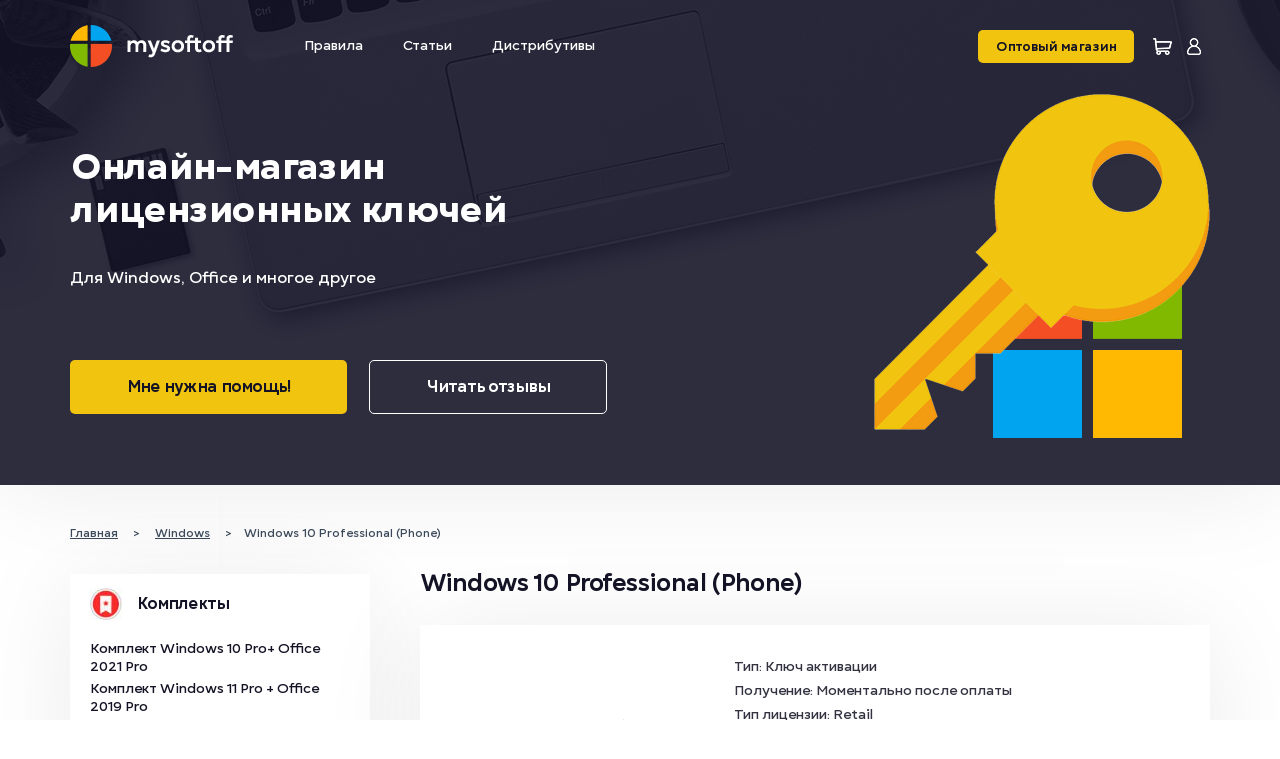

--- FILE ---
content_type: text/html; charset=UTF-8
request_url: https://mysoftoff.ru/goods/info/251338-windows-10-professional-phone
body_size: 9053
content:
<!DOCTYPE html>
<html lang="ru">
<head>
   <meta charset="utf-8">
   <meta content="True" name="HandheldFriendly">
   <meta name="viewport" content="width=device-width, initial-scale=1.0">
   <link href="/source/custom/css/mysoftoff/style.css" rel="stylesheet" type="text/css">
   <script src="/assets/js/jq.js?1=1"></script>
<script type="text/javascript" src="/assets/js/jquery-ui.js"></script>
<script src="/assets/js/bootstrap.min.js"></script>
<!--<script src="/assets/js/ZeroClipboard.js"></script>-->
<!--<script src="/assets/js/jquery.toastmessage.js"></script>-->
<script src="/assets/js/Clip.js?new=1"></script> 
<script src="/assets/js/app.js?with_cart=5"></script>
<link href="/assets/css/style.css" rel="stylesheet" media="screen">
<link href="/assets/css/jquery.toastmessage.css" rel="stylesheet" media="screen"> 
<script src="/assets/js/loadCart.js?load=9"></script>

<link href="/assets/css/jBox.css" rel="stylesheet" media="screen"> 
<script src="/assets/js/jBox.js"></script>
   
<!-- engine meta start -->
<meta name="robots" content="index, follow">
<meta http-equiv="content-type" content="text/html; charset=utf-8">
<title>Купить Windows 10 Professional (Phone)</title>
<link rel="shortcut icon" href="https://i.imgur.com/Y5co0w5.png" type="image/x-icon">
<meta name="title" content="Купить Windows 10 Professional (Phone)">
<meta name="description" content="Тип: Ключ активацииПолучение: Моментально после оплатыТип лицензии: RetailСрок службы: БессрочныйКоличество ПК: 1Язык интерфейса: МультиязыкРазрядность Системы: x86/x64Региональная привязка: ОтсутствуетАктивация: по телефонуИнструкция по активации: https://mysoftoff.ru/page/aktivaciya-windows-10-pro-po-telefonuCкачать дистрибутив :https://www.microsoft.com/ru-ru/software-download/windows10ISOНе подходит для обновления с Windows 10 Home и к другим версиям Windows">
<meta name="keywords" content="Windows,https,Тип,активации,другим,обновления,подходит,windows10ISOНе,download,software,microsoft,дистрибутив,telefonuCкачать,windows,aktivaciya,mysoftoff,телефонуИнструкция,Ключ,службы,активацииПолучение,Моментально,после,оплатыТип,лицензии,RetailСрок,БессрочныйКоличество,ОтсутствуетАктивация,1Язык,интерфейса,МультиязыкРазрядность,Системы,x64Региональная,привязка,версиям">
<meta name="document-state" content="dynamic">
<link rel="manifest" crossorigin="use-credentials" href="/webmanifest">
<meta property="og:title" content="Купить Windows 10 Professional (Phone)">
<meta property="og:url" content="https://mysoftoff.ru">
<meta property="og:image" content="https://upload.wikimedia.org/wikipedia/commons/c/c7/Windows_logo_-_2012.png">
<meta property="og:type" content="website">
<meta property="og:site_name" content="Купить Windows 10 Professional (Phone)">
<meta property="og:description" content="Тип: Ключ активацииПолучение: Моментально после оплатыТип лицензии: RetailСрок службы: БессрочныйКоличество ПК: 1Язык интерфейса: МультиязыкРазрядность Системы: x86/x64Региональная привязка: ОтсутствуетАктивация: по телефонуИнструкция по активации: https://mysoftoff.ru/page/aktivaciya-windows-10-pro-po-telefonuCкачать дистрибутив :https://www.microsoft.com/ru-ru/software-download/windows10ISOНе подходит для обновления с Windows 10 Home и к другим версиям Windows">
<link rel="canonical" href="https://mysoftoff.ru">
<meta itemprop="url" content="https://mysoftoff.ru">
<link itemprop="logo" href="https://upload.wikimedia.org/wikipedia/commons/c/c7/Windows_logo_-_2012.png"/>
<!-- end engine meta -->
<meta property="og:locale" content="ru_RU">
<meta http-equiv="content-language" content="ru-RU"> 
<link rel="stylesheet" media="all" href="/assets/css/fcss/759f62d94111001.css?1" />
<link rel="stylesheet" media="all" href="/assets/css/cart/anim.css?" />
<!-- JavaScripts Start-->
<style>
.product__image img {
    max-width: 100px;
    max-height: 200px;
}
</style>

<meta name="yandex-verification" content="b57e91e7bb00b9a3" />
<meta name="lava" content="r4smWCVH7JT2FeqXbIRdnzPgON90fjowxKlua3yiQtG1U5S8"/>
<!-- JavaScripts End-->
</head>
<body id="body" class="load--preload focus-disabled">
<div class="wraps">
   <div class="header__outer-adap">
      <div class="adap__header">
         <div class="logo adap__header-logo"><a href="/"><img alt="" src="/source/custom/css/mysoftoff/_img/logo.png"></a></div>
         <div class="logo adap__header-logo_small"><a href="/"><img alt="" src="/source/custom/css/mysoftoff/_img/logo-adap.png"></a></div>
         <div class="adap__header-right">
            <div class="adap__header-menu">
               <button class="adap__header-button_menu fn_menu_switch">
                  <svg width="22" height="16" viewBox="0 0 22 16" fill="none" xmlns="http://www.w3.org/2000/svg"><path fill="currentColor" d="M0 6.66667H16.5V9.33333H0V6.66667ZM0 0H22V2.66667H0V0ZM0 16H9.94812V13.3333H0V16Z"/></svg>
               </button>
               <nav class="header__drop-adap">
                  <ul class="header__nav-adap">
             <!--         <li><a href="#">Правила</a></li>
                     <li><a href="#">FAQ</a></li>
                     <li><a href="#">Дистрибутивы</a></li>
                     <li><a href="#">Полезные статьи</a></li> -->
                                                    <li><a href="/page/pravila">Правила</a></li>
                                            <li><a href="/page/stati">Статьи</a></li>
                                            <li><a href="/page/distributivy">Дистрибутивы</a></li>
                                          <li><a class="button" href="">Оптовый магазин</a></li>
                  </ul>
               </nav>
            </div>
            <ul class="header__nav-shop">
               <li><button class="button button-sidebar fn_sidebar_switch">Категории</button></li>
               <li><a class="shop__link" href="#"><img alt="" src="/source/custom/css/mysoftoff/_img/icons/link-cart.png"></a></li>
               <li><a class="shop__link" href="/client"><img alt="" src="/source/custom/css/mysoftoff/_img/icons/link-profile.png"></a></li>
            </ul>
         </div>
      </div>
   </div>
    <nav class="adap__sidebar">
      <ul class="b-category__items">
                  <li class="b-category__item">
            <a class="b-category__item-title" href="/?cat_id=13973"><img alt="" src="https://i.imgur.com/yIOm8eO.png"> Комплекты</a>
            <ul>
                              
               <li><a href="/goods/info/1447775-komplekt-windows-10-pro-office-2021-pro">Комплект Windows 10 Pro+ Office 2021 Pro</a></li>
                              
               <li><a href="/goods/info/1447776-komplekt-windows-11-pro-office-2019-pro">Комплект Windows 11 Pro + Office 2019 Pro</a></li>
                              
               <li><a href="/goods/info/322160-komplekt-windows-11-pro-office-2021-pro">Комплект Windows 11 Pro + Office 2021 Pro</a></li>
                              
               <li><a href="/goods/info/322159-komplekt-windows-10-pro-office-2019-pro">Комплект Windows 10 Pro+ Office 2019 Pro</a></li>
                           </ul>
         </li>
                  <li class="b-category__item">
            <a class="b-category__item-title" href="/?cat_id=14099"><img alt="" src="https://i.imgur.com/bPX4GFV.png"> Adobe</a>
            <ul>
                              
               <li><a href="/goods/info/1444056-adobe-cc-ne-trial-neyroseti1tb-2-mesyaca">Adobe CC НЕ ТРИАЛ +НЕЙРОСЕТИ+1TB 2 месяца</a></li>
                              
               <li><a href="/goods/info/325255-adobe-cc-ne-trial-neyroseti-100-gb-1-mesyac">Adobe CC НЕ ТРИАЛ + НЕЙРОСЕТИ + 100 ГБ / 1 месяц</a></li>
                           </ul>
         </li>
                  <li class="b-category__item">
            <a class="b-category__item-title" href="/?cat_id=25036"><img alt="" src="https://i.imgur.com/wAti09p.png"> Видео сервисы/Музыка</a>
            <ul>
                           </ul>
         </li>
                  <li class="b-category__item">
            <a class="b-category__item-title" href="/?cat_id=9994"><img alt="" src="https://i.imgur.com/56Vtu1v.png"> Windows</a>
            <ul>
                              
               <li><a href="/goods/info/3859602-windows-11-iot-enterprise-ltsc-2024">Windows 11 IoT Enterprise LTSC 2024</a></li>
                              
               <li><a href="/goods/info/3859603-windows-10-iot-enterprise-ltsc-2021">Windows 10 IoT Enterprise LTSC 2021</a></li>
                              
               <li><a href="/goods/info/3859601-windows-11-enterprise-ltsc-2024">Windows 11 Enterprise LTSC 2024</a></li>
                              
               <li><a href="/goods/info/284427-windows-11-professional">Windows 11 Professional</a></li>
                              
               <li><a href="/goods/info/2074461-windows-7-professional-online">Windows 7 Professional (Online)</a></li>
                              
               <li><a href="/goods/info/284428-windows-11-home">Windows 11 Home</a></li>
                              
               <li><a href="/goods/info/251337-windows-10-professional-online">Windows 10 Professional (Online)</a></li>
                              
               <li><a href="/goods/info/2074458-windows-8-professional-online">Windows 8 Professional (Online)</a></li>
                              
               <li><a href="/goods/info/2074459-windows-8.1-professional-online">Windows 8.1 Professional (Online)</a></li>
                              
               <li><a href="/goods/info/251338-windows-10-professional-phone">Windows 10 Professional (Phone)</a></li>
                              
               <li><a href="/goods/info/251339-windows-10-home-online">Windows 10 Home (Online)</a></li>
                              
               <li><a href="/goods/info/2074460-windows-7-ultimate-online">Windows 7 Ultimate (Online)</a></li>
                              
               <li><a href="/goods/info/305491-windows-10-enterprise-ltsc-2021">Windows 10 Enterprise LTSC 2021</a></li>
                              
               <li><a href="/goods/info/255521-windows-10-enterprise">Windows 10 Enterprise</a></li>
                              
               <li><a href="/goods/info/251345-windows-10-enterprise-ltsc-2019">Windows 10 Enterprise LTSC 2019</a></li>
                              
               <li><a href="/goods/info/2074462-windows-7-home-premium-online">Windows 7 Home Premium (Online)</a></li>
                              
               <li><a href="/goods/info/2074463-windows-7-home-basic-online">Windows 7 Home Basic (Online)</a></li>
                              
               <li><a href="/goods/info/251340-windows-10-home-phone">Windows 10 Home (Phone)</a></li>
                              
               <li><a href="/goods/info/251346-windows-10-enterprise-ltsb-2016">Windows 10 Enterprise LTSB 2016</a></li>
                           </ul>
         </li>
                  <li class="b-category__item">
            <a class="b-category__item-title" href="/?cat_id=10287"><img alt="" src="https://i.imgur.com/mB9umJP.png"> Антивирусы</a>
            <ul>
                           </ul>
         </li>
                  <li class="b-category__item">
            <a class="b-category__item-title" href="/?cat_id=9995"><img alt="" src="https://i.imgur.com/7bUop2h.png"> Office</a>
            <ul>
                              
               <li><a href="/goods/info/280059-office-2019-home-and-business">Office 2019 Home and Business</a></li>
                              
               <li><a href="/goods/info/281022-office-2016-professional-plus-online">Office 2016 Professional Plus (Online)</a></li>
                              
               <li><a href="/goods/info/327095-office-2019-home-and-business-dlya-mac-s-privyazkoy">Office 2019 Home and Business для Mac с привязкой</a></li>
                              
               <li><a href="/goods/info/280068-office-2019-home-and-student">Office 2019 Home and Student</a></li>
                              
               <li><a href="/goods/info/324804-office-2021-home-and-business-dlya-mac-s-privyazkoy">Office 2021 Home and Business для Mac с привязкой</a></li>
                              
               <li><a href="/goods/info/251341-office-2019-professional-plus-phone-activation">Office 2019 Professional Plus (phone activation)</a></li>
                              
               <li><a href="/goods/info/286785-office-2021-professional-plus-online">Office 2021 Professional Plus (Online)</a></li>
                              
               <li><a href="/goods/info/370076-office-2021-professional-bind-for-windows-privyazka">Office 2021 Professional Bind for Windows Привязка</a></li>
                              
               <li><a href="/goods/info/1484928-office-2016-home-and-business-dlya-mac-s-privyazkoy">Office 2016 Home and Business для Mac с привязкой</a></li>
                              
               <li><a href="/goods/info/370075-office-2019-professional-bind-for-windows-privyazka">Office 2019 Professional Bind for Windows Привязка</a></li>
                              
               <li><a href="/goods/info/2901382-office-2024-home-and-busines-bind-for-mac-and-windows-s-privyazkoy">Office 2024 Home and Busines Bind for Mac and Windows с привязкой</a></li>
                              
               <li><a href="/goods/info/1973241-office-2010-professional-plus-online">Office 2010 Professional Plus (Online)</a></li>
                              
               <li><a href="/goods/info/1484929-office-2016-professional-plus-bind-for-windows-privyazka">Office 2016 Professional Plus Bind for Windows Привязка</a></li>
                              
               <li><a href="/goods/info/281018-office-2019-professional-plus-online">Office 2019 Professional Plus (Online)</a></li>
                              
               <li><a href="/goods/info/1973242-office-2013-professional-plus-online">Office 2013 Professional Plus (Online)</a></li>
                              
               <li><a href="/goods/info/296418-office-2021-professional-plus-phone-activation">Office 2021 Professional Plus (phone activation)</a></li>
                              
               <li><a href="/goods/info/3408144-office-2024-home-and-students-bind-for-mac-and-windows-s-privyazkoy">Office 2024 Home and Students Bind for Mac and Windows с привязкой</a></li>
                              
               <li><a href="/goods/info/251342-office-2016-professional-plus-phone-activation">Office 2016 Professional Plus (phone activation)</a></li>
                              
               <li><a href="/goods/info/2031603-office-2019-professional-phone-activation">Office 2019 Professional (phone activation)</a></li>
                              
               <li><a href="/goods/info/251343-office-365-5-tb-do-5-ustroystv-akkaunt">Office 365 + 5 TB (до 5 устройств) Аккаунт</a></li>
                           </ul>
         </li>
                  <li class="b-category__item">
            <a class="b-category__item-title" href="/?cat_id=9997"><img alt="" src="https://i.imgur.com/qqba6ZL.png"> Visio</a>
            <ul>
                              
               <li><a href="/goods/info/251385-visio-2016-professional-online">Visio 2016 Professional (Online)</a></li>
                              
               <li><a href="/goods/info/251386-visio-2016-professional-phone">Visio 2016 Professional (Phone)</a></li>
                              
               <li><a href="/goods/info/303530-visio-2021-professional-online">Visio 2021 Professional (Online)</a></li>
                              
               <li><a href="/goods/info/2074451-visio-2019-professional-bind-for-windows-privyazka">Visio 2019 Professional Bind for Windows Привязка</a></li>
                              
               <li><a href="/goods/info/251383-visio-2019-professional-online">Visio 2019 Professional (Online)</a></li>
                              
               <li><a href="/goods/info/348531-visio-2021-professional-phone">Visio 2021 Professional  (Phone)</a></li>
                              
               <li><a href="/goods/info/251384-visio-2019-professional-phone">Visio 2019 Professional (Phone)</a></li>
                           </ul>
         </li>
                  <li class="b-category__item">
            <a class="b-category__item-title" href="/?cat_id=9998"><img alt="" src="https://i.imgur.com/arNG2PT.png"> Project</a>
            <ul>
                              
               <li><a href="/goods/info/251388-project-2016-professional-online">Project 2016 Professional (Online)</a></li>
                              
               <li><a href="/goods/info/251387-project-2016-professional-phone">Project 2016 Professional (Phone)</a></li>
                              
               <li><a href="/goods/info/1449068-project-2021-professional-online">Project 2021 Professional (Online)</a></li>
                              
               <li><a href="/goods/info/2074453-project-2019-professional-bind-for-windows-privyazka">Project 2019 Professional Bind for Windows Привязка</a></li>
                              
               <li><a href="/goods/info/251390-project-2019-professional-online">Project 2019 Professional (Online)</a></li>
                              
               <li><a href="/goods/info/348530-project-2021-professional-phone">Project 2021 Professional (Phone)</a></li>
                              
               <li><a href="/goods/info/251389-project-2019-professional-phone">Project 2019 Professional (Phone)</a></li>
                           </ul>
         </li>
                  <li class="b-category__item">
            <a class="b-category__item-title" href="/?cat_id=9996"><img alt="" src="https://i.imgur.com/Nq4IxHO.png"> Microsoft Server</a>
            <ul>
                              
               <li><a href="/goods/info/251380-microsoft-server-2012-standard">Microsoft Server 2012 Standard</a></li>
                              
               <li><a href="/goods/info/255516-microsoft-server-2012-r2-datacentr">Microsoft Server 2012 R2 Datacentr</a></li>
                              
               <li><a href="/goods/info/251378-microsoft-server-2016-standard">Microsoft Server 2016 Standard</a></li>
                              
               <li><a href="/goods/info/251376-microsoft-server-2019-standard">Microsoft Server 2019 Standard</a></li>
                              
               <li><a href="/goods/info/255517-microsoft-server-2012-r2-standard">Microsoft Server 2012 R2 Standard</a></li>
                              
               <li><a href="/goods/info/251375-microsoft-server-2019-datacentr">Microsoft Server 2019 Datacentr</a></li>
                              
               <li><a href="/goods/info/284430-microsoft-server-2022-standard">Microsoft Server 2022 Standard</a></li>
                              
               <li><a href="/goods/info/284431-microsoft-server-2022-datacentr">Microsoft Server 2022 Datacentr</a></li>
                              
               <li><a href="/goods/info/3022248-microsoft-server-2025-datacentr">Microsoft Server 2025 Datacentr</a></li>
                              
               <li><a href="/goods/info/251379-microsoft-server-2012-datacentr">Microsoft Server 2012 Datacentr</a></li>
                              
               <li><a href="/goods/info/251377-microsoft-server-2016-datacentr">Microsoft Server 2016 Datacentr</a></li>
                              
               <li><a href="/goods/info/3022246-microsoft-server-2025-standard">Microsoft Server 2025 Standard</a></li>
                           </ul>
         </li>
                  <li class="b-category__item">
            <a class="b-category__item-title" href="/?cat_id=26048"><img alt="" src="https://i.imgur.com/Nq4IxHO.png"> Мiсrоsоft RDS Sеrvеr</a>
            <ul>
                              
               <li><a href="/goods/info/3859655-windows-server-2025-rds-50-device-cal">Windows Server 2025 RDS 50 Device CAL</a></li>
                              
               <li><a href="/goods/info/3859649-windows-server-2025-rds-50-user-cal">Windows Server 2025 RDS 50 User CAL</a></li>
                              
               <li><a href="/goods/info/1590190-windows-server-2016-rds-50-device-cal">Windows Server 2016 RDS 50 Device CAL</a></li>
                              
               <li><a href="/goods/info/1590179-windows-server-2022-rds-50-device-cal">Windows Server 2022 RDS 50 Device CAL</a></li>
                              
               <li><a href="/goods/info/1590187-windows-server-2019-rds-50-users-cal">Windows Server 2019 RDS 50 Users CAL</a></li>
                              
               <li><a href="/goods/info/1590189-windows-server-2016-rds-50-users-cal">Windows Server 2016 RDS 50 Users CAL</a></li>
                              
               <li><a href="/goods/info/1590186-windows-server-2019-rds-50-device-cal">Windows Server 2019 RDS 50 Device CAL</a></li>
                              
               <li><a href="/goods/info/1590180-windows-server-2022-rds-50-users-cal">Windows Server 2022 RDS 50 Users CAL</a></li>
                           </ul>
         </li>
                  <li class="b-category__item">
            <a class="b-category__item-title" href="/?cat_id=26049"><img alt="" src="https://i.imgur.com/Nq4IxHO.png"> Мiсrоsоft SQL Sеrvеr</a>
            <ul>
                              
               <li><a href="/goods/info/1590192-ms-sql-server-2016-standard">MS SQL Sеrvеr 2016 Stаndаrd</a></li>
                              
               <li><a href="/goods/info/1590191-ms-sql-server-2019-standard">MS SQL Sеrvеr 2019 Stаndаrd</a></li>
                           </ul>
         </li>
                  <li class="b-category__item">
            <a class="b-category__item-title" href="/?cat_id=14064"><img alt="" src="https://i.imgur.com/5QYTF7t.png"> Под заказ</a>
            <ul>
                              
               <li><a href="/goods/info/310412-office-2019-professional-plus-online-5-pc">Office 2019 Professional Plus (Online) 5 PC</a></li>
                              
               <li><a href="/goods/info/310413-windows-10-professional-online-20-pc">Windows 10 Professional (Online) 20 PC</a></li>
                              
               <li><a href="/goods/info/310414-office-2021-professional-plus-online-5-pc">Office 2021 Professional Plus (Online) 5 PC</a></li>
                           </ul>
         </li>
               </ul>
   </nav>

   <header class="header">
      <div class="wrapper header__panel">
         <div class="logo header__logo"><a href="/"><img alt="" src="/source/custom/css/mysoftoff/_img/logo.png"></a></div>
         <nav class="header__nav">
            <ul class="header__nav-list">
            <!--    <li><a href="#">Правила</a></li>
               <li><a href="#">FAQ</a></li>
               <li><a href="#">Дистрибутивы</a></li>
               <li><a href="#">Полезные статьи</a></li> -->
                                               <li><a href="/page/pravila">Правила</a></li>
                                            <li><a href="/page/stati">Статьи</a></li>
                                            <li><a href="/page/distributivy">Дистрибутивы</a></li>
                                 </ul>
            <ul class="header__nav-shop">
               <li><a class="button" href="">Оптовый<br> магазин</a></li>
               <li><a class="shop__link" href="#"><img alt="" src="/source/custom/css/mysoftoff/_img/icons/link-cart.png"></a></li>
               <li><a class="shop__link" href="/client"><img alt="" src="/source/custom/css/mysoftoff/_img/icons/link-profile.png"></a></li>
            </ul>
         </nav>
      </div>
      <div class="header__start">
         <div class="wrapper">
            <div class="header__start-desc">
               <h1 class="header__start-title">Онлайн-магазин лицензионных ключей</h1>
               <p>Для Windows, Office и многое другое</p>
               <style>h1.header__start-title {color: white;}</style>
               <div class="header__start-buttons">
                  <a class="button" href="https://t.me/mysoftsup">Мне нужна помощь!</a>
                  <a class="button button-reviewread" href="https://t.me/mysoftoff">Читать отзывы</a>
               </div>
            </div>
            <div class="header__start-image">
               <img alt="" src="/source/custom/css/mysoftoff/_img/section-start.png">
            </div>
         </div>
      </div>
   </header>

   
   <div class="speedbar">
      <ul class="breadcrumbs wrapper" itemscope="" itemtype="https://schema.org/BreadcrumbList">
         <li itemprop="itemListElement" itemscope="" itemtype="https://schema.org/ListItem">
            <a itemprop="item" href="/"><span itemprop="name">Главная</span></a> <meta itemprop="position" content="1">
         </li>
         <li itemprop="itemListElement" itemscope="" itemtype="https://schema.org/ListItem">
            <a itemprop="item" href="/?cat_id=9994"><span itemprop="name">Windows</span></a> <meta itemprop="position" content="2">
         </li>
         <li><span>Windows 10 Professional (Phone)</span></li>
      </ul>
   </div>

   <div class="content__wrap">
      <div class="wrapper">
         <div class="main">
            <div class="main__sidebar">
                <div class="sidebar__block">
                  <ul class="b-category__items">
                            <li class="b-category__item">
            <a class="b-category__item-title" href="/?cat_id=13973"><img alt="" src="https://i.imgur.com/yIOm8eO.png"> Комплекты</a>
            <ul>
                              
               <li><a href="/goods/info/1447775-komplekt-windows-10-pro-office-2021-pro">Комплект Windows 10 Pro+ Office 2021 Pro</a></li>
                              
               <li><a href="/goods/info/1447776-komplekt-windows-11-pro-office-2019-pro">Комплект Windows 11 Pro + Office 2019 Pro</a></li>
                              
               <li><a href="/goods/info/322160-komplekt-windows-11-pro-office-2021-pro">Комплект Windows 11 Pro + Office 2021 Pro</a></li>
                              
               <li><a href="/goods/info/322159-komplekt-windows-10-pro-office-2019-pro">Комплект Windows 10 Pro+ Office 2019 Pro</a></li>
                           </ul>
         </li>
                  <li class="b-category__item">
            <a class="b-category__item-title" href="/?cat_id=14099"><img alt="" src="https://i.imgur.com/bPX4GFV.png"> Adobe</a>
            <ul>
                              
               <li><a href="/goods/info/1444056-adobe-cc-ne-trial-neyroseti1tb-2-mesyaca">Adobe CC НЕ ТРИАЛ +НЕЙРОСЕТИ+1TB 2 месяца</a></li>
                              
               <li><a href="/goods/info/325255-adobe-cc-ne-trial-neyroseti-100-gb-1-mesyac">Adobe CC НЕ ТРИАЛ + НЕЙРОСЕТИ + 100 ГБ / 1 месяц</a></li>
                           </ul>
         </li>
                  <li class="b-category__item">
            <a class="b-category__item-title" href="/?cat_id=25036"><img alt="" src="https://i.imgur.com/wAti09p.png"> Видео сервисы/Музыка</a>
            <ul>
                           </ul>
         </li>
                  <li class="b-category__item">
            <a class="b-category__item-title" href="/?cat_id=9994"><img alt="" src="https://i.imgur.com/56Vtu1v.png"> Windows</a>
            <ul>
                              
               <li><a href="/goods/info/3859602-windows-11-iot-enterprise-ltsc-2024">Windows 11 IoT Enterprise LTSC 2024</a></li>
                              
               <li><a href="/goods/info/3859603-windows-10-iot-enterprise-ltsc-2021">Windows 10 IoT Enterprise LTSC 2021</a></li>
                              
               <li><a href="/goods/info/3859601-windows-11-enterprise-ltsc-2024">Windows 11 Enterprise LTSC 2024</a></li>
                              
               <li><a href="/goods/info/284427-windows-11-professional">Windows 11 Professional</a></li>
                              
               <li><a href="/goods/info/2074461-windows-7-professional-online">Windows 7 Professional (Online)</a></li>
                              
               <li><a href="/goods/info/284428-windows-11-home">Windows 11 Home</a></li>
                              
               <li><a href="/goods/info/251337-windows-10-professional-online">Windows 10 Professional (Online)</a></li>
                              
               <li><a href="/goods/info/2074458-windows-8-professional-online">Windows 8 Professional (Online)</a></li>
                              
               <li><a href="/goods/info/2074459-windows-8.1-professional-online">Windows 8.1 Professional (Online)</a></li>
                              
               <li><a href="/goods/info/251338-windows-10-professional-phone">Windows 10 Professional (Phone)</a></li>
                              
               <li><a href="/goods/info/251339-windows-10-home-online">Windows 10 Home (Online)</a></li>
                              
               <li><a href="/goods/info/2074460-windows-7-ultimate-online">Windows 7 Ultimate (Online)</a></li>
                              
               <li><a href="/goods/info/305491-windows-10-enterprise-ltsc-2021">Windows 10 Enterprise LTSC 2021</a></li>
                              
               <li><a href="/goods/info/255521-windows-10-enterprise">Windows 10 Enterprise</a></li>
                              
               <li><a href="/goods/info/251345-windows-10-enterprise-ltsc-2019">Windows 10 Enterprise LTSC 2019</a></li>
                              
               <li><a href="/goods/info/2074462-windows-7-home-premium-online">Windows 7 Home Premium (Online)</a></li>
                              
               <li><a href="/goods/info/2074463-windows-7-home-basic-online">Windows 7 Home Basic (Online)</a></li>
                              
               <li><a href="/goods/info/251340-windows-10-home-phone">Windows 10 Home (Phone)</a></li>
                              
               <li><a href="/goods/info/251346-windows-10-enterprise-ltsb-2016">Windows 10 Enterprise LTSB 2016</a></li>
                           </ul>
         </li>
                  <li class="b-category__item">
            <a class="b-category__item-title" href="/?cat_id=10287"><img alt="" src="https://i.imgur.com/mB9umJP.png"> Антивирусы</a>
            <ul>
                           </ul>
         </li>
                  <li class="b-category__item">
            <a class="b-category__item-title" href="/?cat_id=9995"><img alt="" src="https://i.imgur.com/7bUop2h.png"> Office</a>
            <ul>
                              
               <li><a href="/goods/info/280059-office-2019-home-and-business">Office 2019 Home and Business</a></li>
                              
               <li><a href="/goods/info/281022-office-2016-professional-plus-online">Office 2016 Professional Plus (Online)</a></li>
                              
               <li><a href="/goods/info/327095-office-2019-home-and-business-dlya-mac-s-privyazkoy">Office 2019 Home and Business для Mac с привязкой</a></li>
                              
               <li><a href="/goods/info/280068-office-2019-home-and-student">Office 2019 Home and Student</a></li>
                              
               <li><a href="/goods/info/324804-office-2021-home-and-business-dlya-mac-s-privyazkoy">Office 2021 Home and Business для Mac с привязкой</a></li>
                              
               <li><a href="/goods/info/251341-office-2019-professional-plus-phone-activation">Office 2019 Professional Plus (phone activation)</a></li>
                              
               <li><a href="/goods/info/286785-office-2021-professional-plus-online">Office 2021 Professional Plus (Online)</a></li>
                              
               <li><a href="/goods/info/370076-office-2021-professional-bind-for-windows-privyazka">Office 2021 Professional Bind for Windows Привязка</a></li>
                              
               <li><a href="/goods/info/1484928-office-2016-home-and-business-dlya-mac-s-privyazkoy">Office 2016 Home and Business для Mac с привязкой</a></li>
                              
               <li><a href="/goods/info/370075-office-2019-professional-bind-for-windows-privyazka">Office 2019 Professional Bind for Windows Привязка</a></li>
                              
               <li><a href="/goods/info/2901382-office-2024-home-and-busines-bind-for-mac-and-windows-s-privyazkoy">Office 2024 Home and Busines Bind for Mac and Windows с привязкой</a></li>
                              
               <li><a href="/goods/info/1973241-office-2010-professional-plus-online">Office 2010 Professional Plus (Online)</a></li>
                              
               <li><a href="/goods/info/1484929-office-2016-professional-plus-bind-for-windows-privyazka">Office 2016 Professional Plus Bind for Windows Привязка</a></li>
                              
               <li><a href="/goods/info/281018-office-2019-professional-plus-online">Office 2019 Professional Plus (Online)</a></li>
                              
               <li><a href="/goods/info/1973242-office-2013-professional-plus-online">Office 2013 Professional Plus (Online)</a></li>
                              
               <li><a href="/goods/info/296418-office-2021-professional-plus-phone-activation">Office 2021 Professional Plus (phone activation)</a></li>
                              
               <li><a href="/goods/info/3408144-office-2024-home-and-students-bind-for-mac-and-windows-s-privyazkoy">Office 2024 Home and Students Bind for Mac and Windows с привязкой</a></li>
                              
               <li><a href="/goods/info/251342-office-2016-professional-plus-phone-activation">Office 2016 Professional Plus (phone activation)</a></li>
                              
               <li><a href="/goods/info/2031603-office-2019-professional-phone-activation">Office 2019 Professional (phone activation)</a></li>
                              
               <li><a href="/goods/info/251343-office-365-5-tb-do-5-ustroystv-akkaunt">Office 365 + 5 TB (до 5 устройств) Аккаунт</a></li>
                           </ul>
         </li>
                  <li class="b-category__item">
            <a class="b-category__item-title" href="/?cat_id=9997"><img alt="" src="https://i.imgur.com/qqba6ZL.png"> Visio</a>
            <ul>
                              
               <li><a href="/goods/info/251385-visio-2016-professional-online">Visio 2016 Professional (Online)</a></li>
                              
               <li><a href="/goods/info/251386-visio-2016-professional-phone">Visio 2016 Professional (Phone)</a></li>
                              
               <li><a href="/goods/info/303530-visio-2021-professional-online">Visio 2021 Professional (Online)</a></li>
                              
               <li><a href="/goods/info/2074451-visio-2019-professional-bind-for-windows-privyazka">Visio 2019 Professional Bind for Windows Привязка</a></li>
                              
               <li><a href="/goods/info/251383-visio-2019-professional-online">Visio 2019 Professional (Online)</a></li>
                              
               <li><a href="/goods/info/348531-visio-2021-professional-phone">Visio 2021 Professional  (Phone)</a></li>
                              
               <li><a href="/goods/info/251384-visio-2019-professional-phone">Visio 2019 Professional (Phone)</a></li>
                           </ul>
         </li>
                  <li class="b-category__item">
            <a class="b-category__item-title" href="/?cat_id=9998"><img alt="" src="https://i.imgur.com/arNG2PT.png"> Project</a>
            <ul>
                              
               <li><a href="/goods/info/251388-project-2016-professional-online">Project 2016 Professional (Online)</a></li>
                              
               <li><a href="/goods/info/251387-project-2016-professional-phone">Project 2016 Professional (Phone)</a></li>
                              
               <li><a href="/goods/info/1449068-project-2021-professional-online">Project 2021 Professional (Online)</a></li>
                              
               <li><a href="/goods/info/2074453-project-2019-professional-bind-for-windows-privyazka">Project 2019 Professional Bind for Windows Привязка</a></li>
                              
               <li><a href="/goods/info/251390-project-2019-professional-online">Project 2019 Professional (Online)</a></li>
                              
               <li><a href="/goods/info/348530-project-2021-professional-phone">Project 2021 Professional (Phone)</a></li>
                              
               <li><a href="/goods/info/251389-project-2019-professional-phone">Project 2019 Professional (Phone)</a></li>
                           </ul>
         </li>
                  <li class="b-category__item">
            <a class="b-category__item-title" href="/?cat_id=9996"><img alt="" src="https://i.imgur.com/Nq4IxHO.png"> Microsoft Server</a>
            <ul>
                              
               <li><a href="/goods/info/251380-microsoft-server-2012-standard">Microsoft Server 2012 Standard</a></li>
                              
               <li><a href="/goods/info/255516-microsoft-server-2012-r2-datacentr">Microsoft Server 2012 R2 Datacentr</a></li>
                              
               <li><a href="/goods/info/251378-microsoft-server-2016-standard">Microsoft Server 2016 Standard</a></li>
                              
               <li><a href="/goods/info/251376-microsoft-server-2019-standard">Microsoft Server 2019 Standard</a></li>
                              
               <li><a href="/goods/info/255517-microsoft-server-2012-r2-standard">Microsoft Server 2012 R2 Standard</a></li>
                              
               <li><a href="/goods/info/251375-microsoft-server-2019-datacentr">Microsoft Server 2019 Datacentr</a></li>
                              
               <li><a href="/goods/info/284430-microsoft-server-2022-standard">Microsoft Server 2022 Standard</a></li>
                              
               <li><a href="/goods/info/284431-microsoft-server-2022-datacentr">Microsoft Server 2022 Datacentr</a></li>
                              
               <li><a href="/goods/info/3022248-microsoft-server-2025-datacentr">Microsoft Server 2025 Datacentr</a></li>
                              
               <li><a href="/goods/info/251379-microsoft-server-2012-datacentr">Microsoft Server 2012 Datacentr</a></li>
                              
               <li><a href="/goods/info/251377-microsoft-server-2016-datacentr">Microsoft Server 2016 Datacentr</a></li>
                              
               <li><a href="/goods/info/3022246-microsoft-server-2025-standard">Microsoft Server 2025 Standard</a></li>
                           </ul>
         </li>
                  <li class="b-category__item">
            <a class="b-category__item-title" href="/?cat_id=26048"><img alt="" src="https://i.imgur.com/Nq4IxHO.png"> Мiсrоsоft RDS Sеrvеr</a>
            <ul>
                              
               <li><a href="/goods/info/3859655-windows-server-2025-rds-50-device-cal">Windows Server 2025 RDS 50 Device CAL</a></li>
                              
               <li><a href="/goods/info/3859649-windows-server-2025-rds-50-user-cal">Windows Server 2025 RDS 50 User CAL</a></li>
                              
               <li><a href="/goods/info/1590190-windows-server-2016-rds-50-device-cal">Windows Server 2016 RDS 50 Device CAL</a></li>
                              
               <li><a href="/goods/info/1590179-windows-server-2022-rds-50-device-cal">Windows Server 2022 RDS 50 Device CAL</a></li>
                              
               <li><a href="/goods/info/1590187-windows-server-2019-rds-50-users-cal">Windows Server 2019 RDS 50 Users CAL</a></li>
                              
               <li><a href="/goods/info/1590189-windows-server-2016-rds-50-users-cal">Windows Server 2016 RDS 50 Users CAL</a></li>
                              
               <li><a href="/goods/info/1590186-windows-server-2019-rds-50-device-cal">Windows Server 2019 RDS 50 Device CAL</a></li>
                              
               <li><a href="/goods/info/1590180-windows-server-2022-rds-50-users-cal">Windows Server 2022 RDS 50 Users CAL</a></li>
                           </ul>
         </li>
                  <li class="b-category__item">
            <a class="b-category__item-title" href="/?cat_id=26049"><img alt="" src="https://i.imgur.com/Nq4IxHO.png"> Мiсrоsоft SQL Sеrvеr</a>
            <ul>
                              
               <li><a href="/goods/info/1590192-ms-sql-server-2016-standard">MS SQL Sеrvеr 2016 Stаndаrd</a></li>
                              
               <li><a href="/goods/info/1590191-ms-sql-server-2019-standard">MS SQL Sеrvеr 2019 Stаndаrd</a></li>
                           </ul>
         </li>
                  <li class="b-category__item">
            <a class="b-category__item-title" href="/?cat_id=14064"><img alt="" src="https://i.imgur.com/5QYTF7t.png"> Под заказ</a>
            <ul>
                              
               <li><a href="/goods/info/310412-office-2019-professional-plus-online-5-pc">Office 2019 Professional Plus (Online) 5 PC</a></li>
                              
               <li><a href="/goods/info/310413-windows-10-professional-online-20-pc">Windows 10 Professional (Online) 20 PC</a></li>
                              
               <li><a href="/goods/info/310414-office-2021-professional-plus-online-5-pc">Office 2021 Professional Plus (Online) 5 PC</a></li>
                           </ul>
         </li>
                           
                
                  </ul>
               </div>
            </div>
            <div class="main__content">
               <article class="product-width">
                  <h1 class="main__title">Windows 10 Professional (Phone)</h1>
                  <div class="product-width__inner">
                     <div class="product-width__side">
                        <div class="product-width__image">
                           <img alt="" src="https://upload.wikimedia.org/wikipedia/commons/c/c7/Windows_logo_-_2012.png">
                        </div>
                        <div class="product__price">Цена: <span class="price--value">100</span> руб.</div>
                        <div class="product__control">
                           <a class="button button-buy cart_buy" onClick="goToPayPage(251338,0);  " type="button" data-toggle="modal" data-target="#setpaidway"  >Купить</a>
                           <a class="button button-cart" data-buywithcart="yes" data-cart='{&quot;id&quot;:&quot;251338&quot;,&quot;name&quot;:&quot;Windows 10 Professional (Phone)&quot;,&quot;name_en&quot;:&quot;Windows 10 Professional (Phone)&quot;,&quot;min_order&quot;:&quot;1&quot;,&quot;count&quot;:&quot;5&quot;,&quot;price&quot;:&quot;100.00&quot;,&quot;price_pp&quot;:&quot;0.89&quot;}'><span class="ics ic-btn-buy"></span></a>
                        </div>
                     </div>
                     <div class="product-width__content idesc">
                      <div bis_skin_checked="1">Тип: Ключ активации<br></div><div bis_skin_checked="1">Получение: Моментально после оплаты<br>Тип лицензии: Retail<br>Срок службы: Бессрочный<br>Количество ПК: 1<br>Язык интерфейса: Мультиязык<br>Разрядность Системы: x86/x64<br>Региональная привязка: Отсутствует<br>Активация: по телефону<br>Инструкция по активации: <a href="https://mysoftoff.ru/page/aktivaciya-windows-10-pro-po-telefonu" target="_blank">https://mysoftoff.ru/page/aktivaciya-windows-10-pro-po-telefonu</a><br>Cкачать дистрибутив :&nbsp;<a href="https://www.microsoft.com/ru-ru/software-download/windows10ISO" target="_blank">https://www.microsoft.com/ru-ru/software-download/windows10ISO</a><br><br>Не подходит для обновления с Windows 10 Home и к другим версиям Windows<br></div>                     </div>
                  </div>
               </article>
            </div>
         </div>
      </div>
   </div>
   

	<link rel="stylesheet" href="/source/css/easym.css">
	<link media="screen" href="/source/css/bestcss.css?new=1" type="text/css" rel="stylesheet" />
	<select  style="display:none" class="form-control input-small" id="fundsSelect" name="funds">
					<option value="2" data-fund="WMZ">WMZ</option>
							<option value="11" data-fund="Bitcoin">Bitcoin</option>
							<option value="22" data-fund="Lava (Карты)">Lava (Карты)</option>
						
	
		
	</select>			
	<div class="remodal" data-remodal-id="setpaidway" role="dialog" >
		<button data-remodal-action="close" class="remodal-close" aria-label="Close"></button>
		<div>
			<div class="center-block">Выберите способ оплаты</div>
			<table  class="table-leque">
				<tbody class="formcomposer">
					<tr>
						<td>Наименование </td>
						<td style="width:60%;"> <select  disabled="disabled" class="form-leque-control input-leque-sm disabled" id="item-selected" name="item">
							<option  value="251338" data-id="251338" data-min_order="1">Windows 10 Professional (Phone)</option>
						</select></td>
					</tr>
					<tr>
						<td>Количество:</td>
						<td><input type="text" placeholder="Количество" class="form-leque-control input-leque-sm" value="1" id="end-number" name="count"> </td>
					</tr>
					<tr >
						<td>Ваш E-mail:</td>
						<td>	<input type="text" placeholder="E-mail" class="form-leque-control input-leque-sm" value=""  id="row-box-email" name="email"> </td>
					</tr>
					<tr style="display: none"></tr>
					<tr>
						<td>Купон (если есть):</td>
						<td><input type="text" placeholder="Если у вас есть купон, введите его в это поле" class="form-leque-control input-leque-sm" id="copupon" name="copupon"></td>
					</tr>
										
										
				</tbody>
			</table>		
		</div>
		<br>
			
								<div class="hide_sub">Подписаться на E-mail рассылку этого товара <input type="checkbox" name="email_sub" value="1"></div><br>
								
						<div>Согласен с  <a href="https://mysoftoff.ru/page/pravila">правилами/условиями</a> магазина <input type="checkbox" name="rules_accept" value="1"></div><br>
						
							<div class="hide_sub">Сделать предзаказ <input type="checkbox" name="preOrder" value="1"></div><br>
				
			<div class="pay_btns" data-status="1"  style="opacity:0.3;pointer-events:none" >
							<button    btps=""   title-fees="Комиссия 5 %"  onclick='setpaidway(2)' class="btn-leque btn-leque-success btn-leque-sm">WMZ</button>
								<button    btps=""   title-fees="Комиссия 10 %"  onclick='setpaidway(11)' class="btn-leque btn-leque-btc btn-leque-sm">Bitcoin</button>
								<button    btps=""   title-fees="Комиссия 0 %"  onclick='setpaidway(22)' class="btn-leque btn-leque-lavabtn btn-leque-sm">Lava (Карты)</button>
							</div>
		</div>

		
	<div class="remodal modalpay" newpay='1' data-remodal-id="paymodal" role="dialog" >
		<button data-remodal-action="close" class="remodal-close" aria-label="Close"></button>
		
		<div class="center-block">Оплата товара</div>
		<div>
			<div class="paytable">
				
				<div class="payinfo"><div class="leftinfo">Оплата товара:</div>
				<div class="payitem rightinfo">...</div> </div>
				
				<div class="payinfo"><div class="leftinfo">Количество:</div>
				<div class="paycount rightinfo">...</div> </div>
				
				<div class="payinfo"><div class="leftinfo">К оплате:</div>
				<div class="payprice rightinfo">...</div> </div>
				
				<div class="payinfo"><div class="leftinfo">Кошелек для платежа: <span style="opacity:0" class="label-leque label-leque-success copyrcopyfund">Скопировано</span> </div>
				<div id="copyfund" class="payfund copyfund rightinfo" data-clipboarder-target="#copyfund" data-clipboard-target="copyfund">...</div> </div>
				
				<div class="payinfo hide_btc_pay"> <div class="leftinfo">Примечание к платежу: <span style="opacity:0" class="label-leque label-leque-success copyrcopybill">Скопировано</span></div>
				<div id="copybill" class="paybill copybill notranslate rightinfo" data-clipboarder-target="#copybill"  data-clipboard-target="copybill">...</div> </div>
				
				<div class="payinfo"> <div class="leftinfo">Ваша скидка в %:</div>
				<div  class="discount rightinfo">...</div> </div>
				
				
				<div class="panel-leque" style="text-align: center;margin-top: 16px;">
					<div class="txt_info">
						<div class="panel-leque-heading"><span class="label-leque label-leque-danger">Внимание!</span></div>
						<div class="panel-body">Очень важно чтобы вы переводили деньги с этим примечанием, иначе средства не будут зачислены автоматически</div>
						<div id="cash"></div>
					</div>
					
					<div class="btc_text" style="display:none">
						<div class="panel-leque-heading"><span class="label-leque label-leque-danger">Внимание!</span></div>
						<div class="panel-body">Платеж будет засчитан после 3х подтверждений транзакции.</div>
						<div id="cash"></div>
					</div>
					
				</div>
				
				
				
				<button type="button" onclick="" data-loading-text="Проверяем..." class="checkpaybtn btn-leque btn-leque-default btn-leque-lg btn-leque-block">Проверить оплату</button>
				
				
			</div>
			<button type="button" data-toggle='modal' data-target='#checkord' style="    float: left;margin-top: 5px;" class="btn-leque btn-leque-primary btn-leque-xs">Закрыли окно с оплатой?</button>
		</div>
		
	</div>
	
	<div class="remodal"  data-remodal-id="checkord" role="dialog" >
		<button data-remodal-action="close" class="remodal-close" aria-label="Close"></button>
		<div class="center-block topmargin">Проверка платежа</div> 
		<noindex>
			<div class="alert-leque alert-leque-success" role="alert">Введите в поле набор символов из квадратных скобок из примечания с которым производили платеж и нажмите Проверить оплату. Пример : <b>invoice[NWBJsk9e0RMQHNi]</b> вводить нужно NWBJsk9e0RMQHNi</div>
		</noindex>
		<div class="form-leque-group">
			
			<input onkeyup="link()" type="text" id="descript" style="width: 97%;"class="form-leque-control input-leque-sm"  placeholder="Примечание из скобочек">
			<br>
			<button type="submit" id='link' data-loading-text='Проверяем...' class="checkpaybtnr btn-leque btn-leque-lg btn-leque-block btn-leque-primary">Проверить оплату</button>
		</div>
		
	</div>
	
	<style>
		.payinfo{  
		max-width: 470px;
		margin: 0 auto;
		text-align: end;
		}
		.rightinfo{  padding-top: 15px;    }
		.leftinfo{ padding-top: 15px;    float: left; }
	</style>
	<script src="/source/js/easym.js?reload"></script>
	<input type="hidden" id="newpaypage" value="0">
	<script type='text/javascript'>
		function link(){
			var yyyh =  $('#descript').val();
			var js = "chkp('/order\/"+yyyh+"')";
			$("#link").attr("onclick", js);
		}
		
		var setepaidway=0;
		function setpaidway(setepaidway){
			document.getElementById('fundsSelect').value=setepaidway;
			sendData();
			// var inst = $('[data-remodal-id=paymodal]').remodal();
			// inst.open();
		}
		function chkp(url) {
			$('.checkpaybtnr').button('loading');
			$.get(url, function (data) {
				$('.checkpaybtnr').button('reset');
				var res = JSON.parse(data);
				if (res.status == "ok") {
					$('.checkpaybtnr').attr('onclick', 'window.location ="' + res.chkurl + '"');
					$('.checkpaybtnr').text('Скачать');
					} else  {
					alert('Увы , но платеж не найден.')
				}
			});
		}
		
	</script>
	 <style>.product__control>a.button{cursor: pointer;}</style>


   <div class="b-comments wrapper">
      <div class="b-comments__inner">
      <!-- Yandex.Metrika counter -->
<script type="text/javascript" >
   (function(m,e,t,r,i,k,a){m[i]=m[i]||function(){(m[i].a=m[i].a||[]).push(arguments)};
   m[i].l=1*new Date();k=e.createElement(t),a=e.getElementsByTagName(t)[0],k.async=1,k.src=r,a.parentNode.insertBefore(k,a)})
   (window, document, "script", "https://mc.yandex.ru/metrika/tag.js", "ym");

   ym(88729206, "init", {
        clickmap:true,
        trackLinks:true,
        accurateTrackBounce:true,
        webvisor:true
   });
</script>
<noscript><div><img src="https://mc.yandex.ru/watch/88729206" style="position:absolute; left:-9999px;" alt="" /></div></noscript>
<!-- /Yandex.Metrika counter -->      </div>
   </div>

   <footer class="footer">
      <div class="wrapper">
         <div class="footer__left">
            <div class="logo footer__logo"><a href="/"><img alt="" src="/source/custom/css/mysoftoff/_img/logo.png"></a></div>
            <div class="footer__fastdesc">
               Вы можете быстро купить ключ активации:<br>
               Windows 10 | 8.1 | 7<br>
               Microsoft Office 2019 | 2016 | 2013 | 365
            </div>
         </div>
         <div class="footer__content">
            <nav class="footer__nav">
             <!--   <ul class="footer__nav-list">
                  <li><a href="#">Windows</a></li>
                  <li><a href="#">Microsoft Office</a></li>
                  <li><a href="#">Windows + Office</a></li>
                  <li><a href="#">Главная</a></li>
                  <li><a href="#">Правила</a></li>
                  <li><a href="#">FAQ</a></li>
               </ul>
               <ul class="footer__nav-list">
                  <li><a href="#">Windows</a></li>
                  <li><a href="#">Microsoft Office</a></li>
                  <li><a href="#">Windows + Office</a></li>
               </ul> -->
               <ul class="footer__nav-list">
                  <li><a href="#">Windows</a></li>
                  <li><a href="#">Microsoft Office</a></li>
                  <li><a href="#">Windows + Office</a></li>
                  <li><a href="#">Главная</a></li>
                  <li><a href="#">Правила</a></li>
                  <li><a href="#">FAQ</a></li>
               </ul>
               <ul class="footer__nav-list">
                  <li><a href="#">Windows</a></li>
                  <li><a href="#">Microsoft Office</a></li>
                  <li><a href="#">Windows + Office</a></li>
               </ul>            </nav>
         </div>
         <div class="footer__right">
            <div class="footer__rules">Приобретая ключ активации продукта<br>
               Вы соглашаетесь с <a href="https://mysoftoff.ru/page/pravila">Условием покупки</a></div>
            <div class="footer__platform">Магазин на платформе <a href="https://accsmoll.com">accsmoll</a></div>
            <div class="footer__payments">
               <div class="footer__payment"><a href="#"><img alt="" src="/source/custom/css/mysoftoff/_img/icons/payment-qiwi.png"></a></div>
               <div class="footer__payment"><a href="#"><img alt="" src="/source/custom/css/mysoftoff/_img/icons/payment-yoomoney.png"></a></div>
               <div class="footer__payment"><a href="#"><img alt="" src="/source/custom/css/mysoftoff/_img/icons/payment-visamastercard.png"></a></div>
            </div>
         </div>
      </div>
   </footer>
</div>
<div class="layer__overlay fn_close_switch"></div>

<script src="/source/custom/js/mysoftoff/script_site.js"></script>
</body>
</html>

--- FILE ---
content_type: text/css
request_url: https://mysoftoff.ru/source/custom/css/mysoftoff/style.css
body_size: 6374
content:
@charset "utf-8";


@font-face {
	font-family: 'Gogh';
	src: url('_fonts/Gogh-Bold.woff2') format('woff2'),
	url('_fonts/Gogh-Bold.woff') format('woff');
	font-weight: bold;
	font-style: normal;
	font-display: swap;
}

@font-face {
	font-family: 'Gogh';
	src: url('_fonts/Gogh-ExtraBold.woff2') format('woff2'),
	url('_fonts/Gogh-ExtraBold.woff') format('woff');
	font-weight: 800;
	font-style: normal;
	font-display: swap;
}

@font-face {
	font-family: 'Gogh';
	src: url('_fonts/Gogh-Medium.woff2') format('woff2'),
	url('_fonts/Gogh-Medium.woff') format('woff');
	font-weight: 500;
	font-style: normal;
	font-display: swap;
}


/* Plugin :: Slick slider */
.slick-slider{position:relative;display:block;box-sizing:border-box;-webkit-user-select:none;-moz-user-select:none;-ms-user-select:none;user-select:none;-webkit-touch-callout:none;-khtml-user-select:none;-ms-touch-action:pan-y;touch-action:pan-y;-webkit-tap-highlight-color:transparent}.slick-list{position:relative;display:block;overflow:hidden;margin:0;padding:0}.slick-list:focus{outline:0}.slick-list.dragging{cursor:pointer;cursor:hand}.slick-slider .slick-list,.slick-slider .slick-track{-webkit-transform:translate3d(0,0,0);-moz-transform:translate3d(0,0,0);-ms-transform:translate3d(0,0,0);-o-transform:translate3d(0,0,0);transform:translate3d(0,0,0)}.slick-track{position:relative;top:0;left:0;display:block;margin-left:auto;margin-right:auto}.slick-track:after,.slick-track:before{display:table;content:''}.slick-track:after{clear:both}.slick-loading .slick-track{visibility:hidden}.slick-slide{display:none;float:left;height:100%;min-height:1px}[dir=rtl] .slick-slide{float:right}.slick-slide img{display:block}.slick-slide.slick-loading img{display:none}.slick-slide.dragging img{pointer-events:none}.slick-initialized .slick-slide{display:block}.slick-loading .slick-slide{visibility:hidden}.slick-vertical .slick-slide{display:block;height:auto;border:1px solid transparent}.slick-arrow.slick-hidden{display:none}

/* Body */
article, aside, details, figcaption, figure, footer, header, menu, nav, section {display:block;}

html,
body {height:100%;}
body {
	min-width:320px; margin:0; padding:0; position:relative;
	font:400 14px/1.34 'Gogh', 'Helvetica', 'sans-serif'; color:#323240; background:#fff;
}
@media all and (max-width: 772px){
	body {font-size: 13px;}
}

a img {border:0;}

*, *::before, *::after {
	-webkit-box-sizing: border-box;
	-moz-box-sizing: border-box;
	box-sizing: border-box;
}


* {min-height:0;}
*:focus {outline: 2px solid #000; outline: -webkit-focus-ring-color auto 1px !important;}

.focus-disabled *,
.focus-disabled *:focus {outline:none !important;}

.load--preload * {
    -webkit-transition: none !important;
    -moz-transition: none !important;
    -ms-transition: none !important;
    -o-transition: none !important;
    transition: none !important;
}

a:link,
a:active,
a:visited {color:#6372f4; text-decoration:underline; text-decoration-skip-ink: none;}
a:hover {text-decoration:none;}

h1,h2,h3,h4,h5,h6,
.h1,.h2,.h3,.h4,.h5,.h6 {display:block; margin:10px 0; padding:0; font:800 34px/1.2 'Gogh', 'Arial', 'Helvetica', 'sans-serif'; color:#323240;}

h1,.h1 {font-size:24px;}
h2,.h2 {font-size:19px;}
h3,.h3 {font-size:17px;}
h4,.h4 {font-size:16px;}
h5,.h5 {font-size:15px;}
h6,.h6 {font-size:14px;}

ul,
ol,
li {display:block; padding:0; margin:0; list-style:none; background:0;}

.b-category__item,
.b-category__item ul,
.b-category__item li {padding: 0; margin: 0; list-style-type: none;}

form {display:block; padding:0; margin:0;}
input, textarea, select, button {font:normal 14px/1.2 'Arial', 'Helvetica', 'sans-serif'; color:#111; vertical-align:baseline;}
label {vertical-align:baseline;}

label, input[type=button], input[type=submit], button { 
	cursor:pointer; 
	-webkit-appearance: none;
	-moz-appearance: none;
	appearance: none;
}
textarea {overflow:auto; resize:vertical;}


/* Inputs */
.input__place {width:100%; padding:8px 14px; display:inline-block; vertical-align:middle;
	margin:0; border:1px solid #444;
	font-weight:400; font-size:14px; font-family: 'Gogh', 'Arial', 'Helvetica', 'sans-serif'; color:#323240; outline:none; background: #f2f2f2 no-repeat 0 0;
	transition:background-color .1s linear;
	box-sizing:border-box;
	 border-radius:5px;
	-webkit-appearance: none;
	-moz-appearance: none;
	appearance: none;
}
textarea.input__place {min-height:120px;}
select.input__place {
	background-image: url(_img/icons/select-arrw.png);
	background-position: right center;
	background-size: 30px 6px;
}

.input__place::-webkit-input-placeholder { color:#929299; -webkit-transition:color .1s linear;}
.input__place:focus::-webkit-input-placeholder { color:transparent;}
.input__place:-moz-placeholder { color:#929299; -moz-transition:color .1s linear;}
.input__place:focus:-moz-placeholder { color:transparent;}
.input__place::-moz-placeholder { color:#929299; -moz-transition:color .1s linear;}
.input__place:focus::-moz-placeholder { color:transparent;}
.input__place:-ms-input-placeholder { color:#929299; }
.input__place:focus:-ms-input-placeholder { color:transparent;}

.input__place:hover,
.input__place:focus {background-color: #eae9e9;}

a.button {color:#131325; text-decoration: none;}
.button {
	outline:none;
	height:42px; padding:0 16px; position:relative; z-index: 3;
	display:inline-flex; align-items: center; justify-content: center;
	vertical-align:middle; border:0;
	font:600 16px/1.2 'Gogh', 'Arial', 'Helvetica', 'sans-serif'; color:#131325; text-align:center;
	background-color: #f1c40f;
	border-radius: 5px;
	box-sizing: border-box;
	transition: background-color .1s linear;
	-webkit-appearance: none;
	-moz-appearance: none;
	appearance: none;
}
.button:hover {background: #ffe88a;}
.button:active {background: #f1c40f; box-shadow: inset 0 0 3px 3px rgba(0,0,0,0.4);}


.button[disabled],
.button.disabled {color:#777; cursor:default;}
/* Inputs */

.none,
.display-none {display:none;}

.txt-center {text-align: center;}
.txt-strong {font-weight: 600;}

p {display:block; margin:16px 0;}

blockquote,
.blockquote {padding:10px; margin:12px 0; border-left:7px solid #555; font:300 14px/1.3 'Arial', 'Helvetica', 'sans-serif'; color:#eee; background:#2d2d3d;}


/* Next */
.idesc {font:14px/1.72 'Gogh', 'Arial', 'Helvetica', 'sans-serif';}
.idesc p {margin:24px 0;}
.idesc h1, .idesc .h1,
.idesc h2, .idesc .h2,
.idesc h3, .idesc .h3,
.idesc h4, .idesc .h4,
.idesc h5, .idesc .h5,
.idesc h6, .idesc .h6 {margin:25px 0 12px 0;}

.idesc ul {padding:0; display:block; margin:15px 10px 15px 10px; overflow:hidden;}
.idesc ul li {display:block; padding:0 0 0 20px; margin:5px 0; list-style:disc;}
.idesc ul li:before {
	content:'\2022'; float: left; margin:0 0 0 -15px; font-size: inherit; color: #f1c40f;
	transform: scale(2);
}
.idesc ol {counter-reset: olCounter; padding:0; list-style: none; display:block; margin:15px 10px 15px 10px; overflow:hidden;}
.idesc ol li {display:block; padding:0 0 0 26px; margin:5px 0; list-style:none;}
.idesc ol li:before {
	counter-increment: olCounter;
	content:counter(olCounter) ".";
	width:16px; float: left; margin: 0 0 0 -26px; text-align: right;
}

.idesc ul ul,
.idesc ul ol,
.idesc ol ol,
.idesc ol ul {margin-left: 20px;}

.idesc p:first-child,
.idesc h1:first-child, .idesc h2:first-child, .idesc h3:first-child, .idesc h4:first-child, .idesc h5:first-child, .idesc h6:first-child {margin-top:0 !important;}
.idesc p:first-child,
.idesc h1:first-child, .idesc h2:first-child, .idesc h3:first-child, .idesc h4:first-child, .idesc h5:first-child, .idesc h6:first-child,
.idesc .h1:first-child, .idesc .h2:first-child, .idesc .h3:first-child, .idesc .h4:first-child, .idesc .h5:first-child, .idesc .h6:first-child {margin-top:0 !important;}

.idesc p:last-child,
.idesc h1:last-child, .idesc h2:last-child, .idesc h3:last-child, .idesc h4:last-child, .idesc h5:last-child, .idesc h6:last-child,
.idesc .h1:last-child, .idesc .h2:last-child, .idesc .h3:last-child, .idesc .h4:last-child, .idesc .h5:last-child, .idesc .h6:last-child {margin-bottom:0 !important;}

.idesc table {width:100%; margin:12px 0; border:0; border-top:1px solid rgba(255,255,255,0.08); border-collapse:collapse;}
.idesc table td,
.idesc table th {padding:6px 9px; border:0; border-bottom:1px solid rgba(255,255,255,0.08);}
.idesc table tr:first-child td,
.idesc table th { font-weight:bold;}
.idesc table tr:hover > td {background-color:rgba(0,0,0,0.01);}

.idesc table.table--border th,
.idesc table.table--border td {border:1px solid #eee;}

@media all and (max-width: 500px){
	.idesc table {min-width:100%; display:block; overflow: hidden; overflow-x: auto;}
}


.idesc img {max-width: 500px; height: auto; border-radius: 5px;}

@media all and (max-width: 772px){
	.idesc {font-size: 13px;}
}


/* Icons */
.ics {
	display:inline-block; vertical-align:middle;
	background:no-repeat center center;
	background-size:100% 100%;
}
.ic-btn-buy {width:19px; height:17px; background-image:url(_img/icons/btn-buy.png);}


/* Elements */
.group-test {display: flex; align-items: center; justify-content: center;}
.group-test__button {height: 50px; padding: 0 20px; box-shadow: 0 0 131px 15px rgba(112, 52, 233, 0.66);}
.group-test__button .ics {margin: 0 18px 2px 0;}
.group-test__info {width:224px; margin:0 0 0 40px; font-size:12px; color: #3b495a; text-align: left; line-height: 1.54;}


/* Wrap */
.wraps {
	min-width:320px; max-width:100%; min-height: 100vh;
	display: flex; flex-direction: column;
	position:relative; overflow: hidden;
	box-sizing:content-box;
}
.wraps > div {flex: none;}
.wrapper {
	width:1170px; max-width:100%; padding:0 15px; margin:0 auto;
}


.logo a {text-decoration: none;}
.logo img {width:auto; height: auto; vertical-align: top;}

/* Footer */
.footer {
	flex: none; padding: 48px 0 54px 0; position: relative; margin: 116px 0 0 0; color: #fff;
	background: #131325;
}
.footer a {color: #fff;}
.footer .wrapper {display:flex; align-items: flex-start; position: relative;}
.footer__left {width: 300px; margin: 0 50px 0 0;}
.footer__content {flex:1 0; padding: 10px 0 0 0;}
.footer__right {width: 344px; text-align: right;}
.footer__right a {color: #f1c40f; text-decoration: none;}
.footer__right a:hover {text-decoration: underline;}

.footer__logo {padding:1px 0 0 0; margin: 0 0 25px 0;}
.footer__fastdesc {font-size: 12px; line-height: 1.5;}

.footer__nav {display: flex; flex-wrap: wrap;}
.footer__nav-list {width: 50%; margin: -16px 0 0 0;}
.footer__nav-list > li {margin: 15px 0 0 0;}
.footer__nav-list a {text-decoration: none; transition: color 0.3s ease;}
.footer__nav-list a:hover {color: #f1c40f;}

.footer__rules {margin: 0 0 22px 0; font-size: 12px; line-height: 1.5;}
.footer__platform {margin: 0 0 26px 0; font-size: 12px;}

.footer__payments {display:flex; flex-wrap: wrap; justify-content: flex-end; margin:18px 0 0 0;}
.footer__payment {margin: 13px 0 0 28px;}
.footer__payment img {transition: all 0.3s ease;}
.footer__payment a:hover img {filter: brightness(1.2);}


@media all and (max-width: 1170px){
	.footer .wrapper {}
	.footer__left {width: 240px; margin: 0 20px 0 0;}
	.footer__right {width: 260px;}
}
@media all and (max-width: 870px){
	.footer .wrapper {flex-direction: column; text-align: center;}
	.footer__left,
	.footer__content,
	.footer__right {flex:none; width: 100%; margin: 0;}
	.footer__left {margin: 0 0 26px 0;}
	.footer__content {margin: 0 0 26px 0;}
	.footer__right {text-align: center;}
	.footer__payments {justify-content: center;}
	.footer__payment {margin: 14px 8px 0;}
	.footer__nav {text-align: left; justify-content: center;}
	.footer__nav-list {width: 220px; padding:0 12px;}
}
@media all and (max-width: 672px){
	.footer {margin-top: 44px;}
	.footer__content {padding: 0;}
}
@media all and (max-width: 570px){
	.footer__nav {display: block;}
	.footer__nav-list {width: 100%; text-align: center;}
}


/* Header responsive */
.header__drop-adap {display: none;}
.header__outer-adap {display: none; height: 56px; margin-bottom: 24px;}
.layer__overlay {display: none;}
.adap__sidebar {display: none;}

@media all and (max-width: 772px){
	.header__outer-adap {display: block;}
	.layer__overlay {display: block;}

	.adap__header {
		width: auto; height:56px; padding:0 15px; position: fixed; left: 0; right: 0; top: 0; z-index: 7771;
		display: flex; align-items: center; justify-content: space-between;
		background: #131325;
		box-shadow: 0 5px 20px 0 rgba(3, 3, 50, 0.26);
	}
	.adap__header-logo {width: 164px; margin: 0 20px 0 0;}
	.adap__header-logo a {display: block;}
	.adap__header-logo img {width: auto; max-width: 100%; height: auto; vertical-align: top;}
	.adap__header-logo_small {display: none; margin: 0 20px 0 0;}

	.adap__header-right {
		flex:1 0; display: flex; align-items: center; justify-content: space-between;
	}
	.adap__header .header__nav-shop .button-sidebar {padding:2px 15px 0 15px;}

	.adap__header-menu {position: relative;}
	.adap__header-button_menu {
		width: 32px; height: 32px; display: flex; align-items: center; justify-content: center;
		padding:0; border: 0; margin: 0; background: 0;
		color: #fff;
		-webkit-appearance: none;
		-moz-appearance: none;
		appearance: none;
	}
	.adap__header-button_menu svg {width: 22px; height: 22px;}
	.dropshow--main_menu .adap__header-button_menu {color: #f1c40f;}

	.layer__overlay {
		width: auto; height: auto; display: block; position: fixed; left: 0; right: 0; top: 0; bottom: 0;
		background: rgba(0,0,0,0.3);
		z-index: 900;
		opacity: 0; visibility: hidden; pointer-events: none;
		transition: opacity 0.5s ease, visibility 0.5s ease;
	}
	.dropshow--main_menu .layer__overlay,
	.dropshow--sidebar_menu .layer__overlay {opacity: 1; visibility: visible; pointer-events: auto;}


	.header__drop-adap {
		width: 220px; padding: 10px 0 0 0; display: block; position: absolute; left: -12px; top: 100%; margin: 24px 0 0 0; z-index: 912;
		background:#131325;
		box-shadow: 0 5px 20px 0 rgba(255, 255, 255, 0.05);
		border-radius: 12px;
		transform: translateY(20px); opacity: 0; visibility: hidden;
		transition:transform 0.3s ease, opacity 0.3s ease, visibility 0.3s ease;
	}
	.header__drop-adap::before {
		width: 0; height: 0; content: ' '; display: block;
		position: absolute; left: 12px; bottom: 100%;
		border-left: 10px solid transparent;
		border-right: 10px solid transparent;
		border-bottom: 10px solid #131325;
	}
	.dropshow--main_menu .header__drop-adap {
		transform: translateY(0); opacity: 1; visibility: visible;
	}
	.header__nav-adap a {
		padding: 10px 16px; display: flex; align-items: center; border-top: 1px solid rgba(255,255,255,0.15);
		color: #fff; text-decoration: none;
	}
	.header__drop-adap .button {margin: 0 5px 5px;}
	.header__nav-adap li:first-child a {border: 0;}


	.adap__sidebar {
		width: 270px; height: auto; display: block; overflow: hidden; overflow-y: auto;
		position: fixed; right: 0; top: 56px; bottom: 0; margin: 0; color:#000; background: #fff;
		z-index: 912;
		transform: translateX(350px);
		transition:transform 0.5s ease;
	}
	.dropshow--sidebar_menu .wraps .adap__sidebar {
		transform: translateX(0);
	}
	.dropshow--sidebar_menu .button-sidebar {background:#f44e24;}


	.adap__sidebar .b-category__items {padding-bottom: 20px;}
	.adap__sidebar .b-category__item + .b-category__item {margin-bottom: 24px;}
	.adap__sidebar .b-category__item-title {
		padding: 8px 15px; display: flex; align-items: center; flex-wrap: wrap;
		border-bottom: 1px solid rgba(0,0,0,0.1);
		font-weight: bold; font-size: 16px;
	}
	.adap__sidebar .b-category__item-title img {flex:none; margin: 0 14px 0 0;}
	.adap__sidebar .b-category__items > li > ul {margin: 0;}
	.adap__sidebar .b-category__items > li > ul a {
		padding: 10px 15px; display: flex; align-items: center; justify-content: flex-start;
		color: #131325; text-decoration: none; transition: color 0.3s ease;
		border-bottom: 1px solid rgba(0,0,0,0.1);
	}
}

@media all and (max-width: 500px){
	.adap__header-logo {display: none;}
	.adap__header-logo_small {display: block;}
}


/* Header */
.header {
	flex: none; margin: 0 0 40px 0;
	background: #131325 no-repeat center 0 url(_img/bgs_header.png);
	background-size: cover;
	box-shadow: 0 6px 98px rgba(0,0,0,0.08);
}
.header .wrapper {}
.header__panel {padding: 25px 15px 27px; display:flex; align-items: center; justify-content: space-between; position: relative;}

.header__logo {flex:none; margin: 0 70px 0 0;}
.header__nav {flex:1 0; display: flex; align-items: center;}
.header__nav-list {flex:1 0; display: flex; align-items: center;}
.header__nav-list > li {margin: 0 40px 0 0;}
.header__nav-list a {color:#fff; border-bottom: 1px solid transparent; text-decoration: none; transition: color 0.3s ease, border-color 0.3s ease;}
.header__nav-list a:hover {color: #f1c40f; border-color: #f1c40f;}

.header__nav-shop {display: flex; align-items: center;}
.header__nav-shop .button {height: 33px; padding: 2px 18px 0; margin: 0 12px 0 0; font-size: 13px;}
.header__nav-shop .button br {display: none;}
.header__nav-shop .shop__link {width: 32px; height: 33px; display: flex; align-items: center; justify-content: center; text-decoration: none;}
.header__nav-shop .shop__link img {
	width: auto; height: auto; max-width: 100%; max-height: 100%;
	filter: grayscale(1) brightness(2); transition: filter 0.3s ease;
}
.header__nav-shop .shop__link:hover img {filter: none;}

.header__start {padding: 0 0 47px 0;}
.header__start .wrapper {display:flex; align-items: center; justify-content: space-between;}
.header__start-desc {width: 570px; padding: 28px 0 0 0; font-size: 16px; color: #fff;}
.header__start-image {max-width: 50%;}
.header__start-image img {width: auto; max-width: 100%; height: auto; vertical-align: top;}
.header__start-title {margin:0 0 36px 0; font-size: 36px;}
.header__start-buttons {margin: 59px 0 0 0;}
.header__start-buttons .button {height: 54px; padding: 0 56px; margin: 12px 18px 0 0;}
.header__start-buttons .button-reviewread {
	border: 1px solid #fff; color: #fff;
	background: 0;
}
.header__start-buttons .button-reviewread:hover {
	background: rgba(255,255,255,0.15);
}
.header__start-buttons .button-reviewread:active {
	background: rgba(255,255,255,0.3);
}

@media all and (max-width: 1070px){
	.header__logo {margin-right: 40px;}
	.header__nav-list > li {margin: 0 20px 0 0;}
	.header__nav-shop .button {line-height: 1.02;}
	.header__nav-shop .button br {display: block;}
}
@media all and (max-width: 772px){
	.header {margin:-34px 0 34px 0;}
	.header__panel {display: none;}
	.header__start {padding: 24px 0 34px 0;}
	.header__start-desc {padding: 0;}
	.header__start-title {margin:0 0 26px 0; font-size: 30px;}
	.header__start-buttons {margin: 34px 0 0 0;}
	.header__start-buttons .button {height:40px; padding: 0 15px; margin-right: 12px;}
}
@media all and (max-width: 610px){
	.header {margin:-34px 0 30px 0;}
	.header__start-title {margin:0 0 18px 0; font-size: 24px;}
	.header__start-buttons {margin: 20px 0 0 0;}
	.header__start-buttons .button {height:36px; padding: 0 12px; margin-right: 10px; font-size: 14px;}
}
@media all and (max-width: 420px){
	.header__start {padding:24px 0 20px 0;}
	.header__start-desc {font-size: 13px;}
	.header__start-desc p {margin: 8px 0;}
	p.header__start-title {margin:0 0 16px 0; font-size: 20px;}
	.header__start-buttons {margin: 0;}
}

/* Content */
.wraps > div.content__wrap {flex:1 1 auto;}

.main {display: flex;}
.main__sidebar {width: 300px; margin: 0 50px 0 0;}
.main__content {flex:1 0;}

.main__title {margin:-5px 0 38px 0; font-weight: bold; font-size: 24px; color: #131325;}
.main__title.title--home {margin-bottom: 26px;}

.b-comments {
	position: relative; margin-top: 112px;
}
.b-comments__inner {
	border: 1px solid #efefef;
	background: #fff; box-shadow: 0 6px 98px 0 rgba(0, 0, 0, 0.08);
}
.b-comments__inner > img {width: 100%; vertical-align: top;}


@media all and (max-width: 1170px){
	.main__sidebar {margin-right: 20px;}
}
@media all and (max-width: 970px){
	.main {display: block;}
	.main__sidebar {display: none;}
}
@media all and (max-width: 672px){
	.b-comments {margin: 34px 0 0 0;}
}


/* Section - Start */
.section__start {margin: 0 0 25px 0;}
.start__carousels {
	background: #fff; box-shadow: 0 6px 98px 0 rgba(0, 0, 0, 0.08);
}
.start__carousel {padding:18px 20px; display: none; align-items: center;}
.start__carousel:first-child {display: flex;}
.start__carousels.slick-initialized .start__carousel {display: flex;}

.start__carousel-image {flex:none; width: 147px; display: block; margin: 0 44px 0 0;}
a.start__carousel-image {text-decoration: none;}
.start__carousel-image img {width: auto; height: auto; max-width: 100%; vertical-align: top;}
.start__carousel-content {flex:1 0; line-height: 1.72; font-weight: 500;}
.start__carousel-content p {margin: 10px 0 0 0;}
p.start__carousel-title {margin: 0 0 21px 0; line-height: 1.34; font-weight: bold; font-size: 24px;}
.start__carousel-title a {color:#131325; text-decoration: none; transition: color 0.3s ease;}
.start__carousel-title a:hover {color: #f1c40f;}

.start__carousels button.slick-arrow {
	width: 58px; height: 100%; padding: 0; display: flex; align-items: center; justify-content: center;
	position: absolute; z-index: 7; top: 0; border:0; background: rgba(0,0,0,0.09); transition: background-color 0.3s ease, opacity 0.3s ease;
	-webkit-appearance: none; -moz-appearance: none; appearance: none; outline: none;
	opacity: 0.5;
}
.start__carousels:hover button.slick-arrow {opacity: 1;}
.start__carousels button.slick-arrow::after {
	width: 38px; height: 70px; content: ' '; display: block;
	background: no-repeat center center url(_img/icons/btn-slider-prev.png);
}
.start__carousels button.slick-arrow.slick-next::after {transform: scale(-1,1);}
.start__carousels button.slick-arrow:hover {background: rgba(0,0,0,0.15);}
.start__carousels button.slick-arrow:active {background: rgba(0,0,0,0.25);}
.start__carousels button.slick-arrow.slick-prev {left: 0;}
.start__carousels button.slick-arrow.slick-next {right: 0;}

.section__start .slick-dots {
	height: 10px; display: flex; align-items: center; justify-content: center; flex-wrap: wrap;
	margin:15px 0 0 0; text-align: center;
}
.section__start .slick-dots > li {height: 10px; display: inline-block; vertical-align: bottom; margin: 0 5px;}
.section__start .slick-dots button {
	width: 10px; height: 10px; padding: 0; border: 0; margin: 0; position: relative;
	color: transparent; cursor: pointer;
	-webkit-appearance: none; -moz-appearance: none; appearance: none; outline: none;
	background: #131325; border-radius: 50%; transition: background-color 0.3s ease;
}
.section__start .slick-dots .slick-active button {background: #f1c40f;}
.section__start .slick-dots button:hover {background: #333;}
.section__start .slick-dots button::after {
	width: auto; height: auto; content: ' '; display: block; z-index: 7;
	position: absolute; left: -10px; right: -10px; top: -10px; bottom: -10px;
}

@media all and (max-width: 970px){
	.start__carousel {padding:15px;}
	.start__carousel-image {margin: 0 20px 0 0;}
}
@media all and (max-width: 870px){
	p.start__carousel-title {margin:0 0 14px 0; font-size: 20px;}
}
@media all and (max-width: 772px){
	.start__carousel-image {width: 100px;}
	p.start__carousel-title {margin:0 0 10px 0; font-size: 18px;}
}
@media all and (max-width: 472px){
	.start__carousel-image {width: 147px; margin: 0 0 10px 0;}
	.start__carousel {flex-direction: column;}
}


/* Speedbar */
.speedbar {margin: 0 0 33px 0;}
.breadcrumbs {font-size: 12px; color:#3b495a;}
.breadcrumbs li {display: inline-block; vertical-align: top; margin: 0 12px 0 0;}
.breadcrumbs li::before {content: '>'; margin: 0 12px 0 0;}
.breadcrumbs li:first-child::before {display: none;}
.breadcrumbs a {color:#3b495a; text-decoration: underline; transition: color 0.3s ease;}
.breadcrumbs a:hover {color:#f1c40f;}

@media all and (max-width: 772px){
	.speedbar {margin-bottom: 20px;}
}


/* Category */
.category {
	padding: 18px 0 14px 0; margin: 0 0 66px 0;
	background: #f2f2f2;
}
.category__list {
	flex:none; display: flex; flex-wrap: wrap; justify-content: center; align-items: center;
}
.category__list > li {margin: 11px 39px; font-size: 16px;}
.category__list a {
	border-bottom: 1px solid transparent; color: #131325; text-decoration: none;
	transition: color 0.3s ease, border-color 0.3s ease;
}
.category__list a:hover {color: #f1c40f; border-color: #f1c40f;}


.sidebar__block {
	padding: 12px 20px;
	background-color: #fff; box-shadow: 0 6px 98px 0 rgba(0, 0, 0, 0.08);
}

.b-category__items {padding: 2px 0 0 0;}
.b-category__item + .b-category__item {margin: 31px 0 0 0;}
a.b-category__item-title {font-weight: bold; font-size: 16px; color: #131325; text-decoration: none; transition: color 0.3s ease;}
.b-category__item-title {
	width: 100%; display: flex; align-items: center; flex-wrap: wrap;
	color: #131325;
}
.b-category__item-title img {flex:none; margin: 0 14px 0 0;}
a.b-category__item-title:hover {color: #f1c40f;}

.b-category__items > li > ul {margin: 16px 0 0 0;}
.b-category__items > li > ul a {
	padding:4px 0 0 0; display:inline-block; vertical-align:top;
	color: #131325; text-decoration: none; transition: color 0.3s ease;
}
.b-category__items > li > ul a:hover {color: #f1c40f;}
.b-category__items > li > ul > li > ul {margin:2px 0 4px 12px; font-size: 0.9em;}

@media all and (max-width: 1010px){
	.category__list > li {margin: 8px 20px;}
}
@media all and (max-width: 672px){
	.category {margin-bottom: 34px;}
	.category__list > li {margin: 7px 8px;}
}


/* Product */
.products {
	display: flex; flex-wrap: wrap;
	display: grid;
	grid-template-columns: 1fr 1fr 1fr;
	grid-column-gap: 30px;
	grid-row-gap: 30px;
	justify-items: stretch;
	align-items: stretch;
}
.product {
	padding: 18px 20px; display: flex; flex-direction: column;
	text-align: center;
	background-color: #fff; box-shadow: 0 6px 98px 0 rgba(0, 0, 0, 0.08);
}
.product__image {
	height: 192px; display: flex; align-items: center; justify-content: center;
	margin: -18px 0 6px 0;
}
.product__image img {
	width: auto; height: auto; max-width: 100%; max-height: 100%;
	transition: opacity 0.3s ease; opacity: 1;
}
.product__image a:hover img {opacity: 0.8;}
.product__title {flex:1 1 auto; margin: 0 0 15px 0; font-weight: bold; font-size: 16px;}
.product__title a {color: #131325; text-decoration: none; transition: color 0.3s ease;}
.product__title a:hover {color: #f1c40f;}
.product__subtitle {display:block; margin: 2px 0 0 0; font-size: 12px;}
.product__price {font-weight: 500; font-size: 16px;}
.product__price .price--value {font-weight: bold; color: #f1c40f;}
.product__control {display: flex; align-items: center; margin: 16px 0 0 0;}
.product__control .button {flex:1 0; height: 38px;}
.product__control .button.button-cart {flex:none; width: 39px; padding: 0; margin-left: 9px;}

@media all and (max-width: 1170px){
	.products {
		grid-column-gap: 20px;
		grid-row-gap: 20px;
	}
}
@media all and (max-width: 970px){
	.products {
		grid-template-columns: 1fr 1fr;
	}
}
@media all and (max-width: 470px){
	.products {
		grid-column-gap: 15px;
		grid-row-gap: 15px;
	}
	.product {padding: 10px;}
}
@media all and (max-width: 376px){
	.products {
		grid-template-columns: 1fr;
	}
}

/* Product width */
.product-width .main__title {margin-bottom: 28px;}
.product-width__inner {
	padding:30px; display: flex;
	background-color: #fff; box-shadow: 0 6px 98px 0 rgba(0, 0, 0, 0.08);
}
.product-width__side {width: 242px; margin: 0 42px 0 0; text-align: center;}
.product-width__content {flex:1 0;}

.product-width__image {margin: 0 0 44px 0;}
.product-width__image img {width: auto; height: auto; max-width: 100%; vertical-align: top;}
.product-width .product__control {padding: 0 18px; margin: 22px 0 0 0;}

@media all and (max-width: 772px){
	.product-width__inner {display: block;}
	.product-width__side {max-width:100%; margin: 0 auto 34px auto;}
}
@media all and (max-width: 572px){
	.product-width__inner {padding: 15px;}
}


/* Useful links */
.useful-links {display: flex; flex-wrap: wrap; margin: -9px -17px;}
.useful-link {width:50%; padding: 9px 17px;}
a.useful-link__box {color:#131325; text-decoration: none; transition: color 0.3s ease;}
.useful-link__box {
	padding: 31px 42px 33px 42px; display: flex; align-items: center;
	font-weight: bold; font-size: 18px;
	background: #fff; box-shadow: 0 6px 98px 0 rgba(0, 0, 0, 0.08);
}
a.useful-link__box:hover {color:#f1c40f;}
.useful-link__box img {flex:none; width: 72px; margin: 0 36px 0 0;}
.useful-link__label {flex:1 0;}

@media all and (max-width: 870px){
	.useful-link {width:100%;}
	.useful-link__box {padding: 22px;}
}
@media all and (max-width: 772px){
	.useful-link__box {padding: 18px;}
}
@media all and (max-width: 572px){
	.useful-link__box {padding: 12px; font-size: 14px;}
	.useful-link__box img {width:36px; margin-right: 14px;}
}
@media all and (max-width: 472px){
	.useful-link__box {padding: 10px; font-size: 13px;}
}


/* Mybuy */
.mybuy__search-title {margin: -4px 0 22px 0;}
.mybuy__search {
	width:510px; max-width:100%; display:flex; align-items: center; margin:0 0 58px 0;
}
.mybuy__search-input {flex:1 1 0;}
.mybuy__search-input input {
	width: 100%; height:38px; padding: 0 20px; border: 0;
}
.mybuy__search .button {flex:none; width:160px; height: 38px; padding: 0 10px; margin: 0 0 0 15px; letter-spacing: 0;}

.mybuy__box .products {
	grid-template-columns: 1fr 1fr 1fr 1fr;
	grid-column-gap: 56px;
	grid-row-gap: 30px;
}

@media all and (max-width: 1170px){
	.mybuy__box .products {
		grid-column-gap: 15px;
		grid-row-gap: 15px;
	}
}

@media all and (max-width: 980px){
	.mybuy__box .products {
		grid-template-columns: 1fr 1fr;
		grid-column-gap: 56px;
		grid-row-gap: 30px;
	}
}

@media all and (max-width: 772px){
	.mybuy__search {flex-direction: column; margin:0 auto 66px;}
	.mybuy__search-input {width:100%; flex: none;}
	.mybuy__search-input .input__place {font-size:16px; text-align: center;}
	.mybuy__search .button {margin: 8px auto 0;}

	.mybuy__box .products {
		grid-template-columns: 1fr 1fr;
		grid-column-gap: 15px;
		grid-row-gap: 15px;
	}
}
@media all and (max-width: 472px){
	.mybuy__search {margin-bottom: 34px;}

	.mybuy__box .products {
		grid-template-columns: 1fr;
		grid-column-gap: 10px;
		grid-row-gap: 10px;
	}
}

/* END */

--- FILE ---
content_type: text/css
request_url: https://accsmoll.com/assets/css/cart/style_cart.css?d=1
body_size: 2620
content:

 .animatedb{
    animation-duration:1s;
    animation-fill-mode:both;
    transition: 0.5s !i;
}

@keyframes shake{
    0%,to{
        transform:translateZ(0)
    }
    10%,30%,50%,70%,90%{
        transform:translate3d(-10px,0,0)
    }
    20%,40%,60%,80%{
        transform:translate3d(10px,0,0)
    }
}
.shake_this{
    animation-name:shake;
    -webkit-box-shadow: 0px 0px 52px 23px rgba(255,0,0,1) !important;
    -moz-box-shadow: 0px 0px 52px 23px rgba(255,0,0,1) !important;
    box-shadow: 0px 0px 16px 7px rgba(255,0,0,1) !important;
}

.cart_div {
    width: 360px;
    height: 72px;
    background: #ececec;
    position: fixed;
    bottom: 38px;
    right: 35px;
    -moz-border-radius: 6px;
    -webkit-border-radius: 6px;
    border-radius: 6px;
    box-shadow: 0 1px 3px rgba(0, 0, 0, 0.12), 0 1px 2px rgba(0, 0, 0, 0.24);
    -moz-box-shadow: 0 1px 3px rgba(0, 0, 0, 0.12), 0 1px 2px rgba(0, 0, 0, 0.24);
    -webkit-box-shadow: 0 1px 3px rgba(0, 0, 0, 0.12), 0 1px 2px rgba(0, 0, 0, 0.24);
    z-index: 100;
}

a.add-to-cart {
    width: 230px;
    height: 48px;
    background: #04b1f3;
    font-size: 18px;
    line-height: 47px;
    letter-spacing: 1px;
    color: rgb(255, 255, 255);
    text-transform: uppercase;
    -moz-border-radius: 24px;
    -webkit-border-radius: 24px;
    border-radius: 22px;
    text-decoration: none;
    text-align: center;
    left: 25px;
    position: absolute;
    top: 11px;
    display: block;
    box-shadow: 0 3px 6px rgba(4, 177, 243, 0.42), 0 3px 6px rgba(4, 177, 243, 0.42);
    -moz-box-shadow: 0 3px 6px rgba(4, 177, 243, 0.42), 0 3px 6px rgba(4, 177, 243, 0.42);
    -webkit-box-shadow: 0 3px 6px rgba(4, 177, 243, 0.42), 0 3px 6px rgba(4, 177, 243, 0.42);
}

a.add-to-cart.size {
    width: 24px;
    margin-top: -27px;
    height: 24px;
    left: 110px;
    font-size: 0;
    color: #e7bb45;
    letter-spacing: 0;
    -webkit-transition: .2s linear;
    -moz-transition: .2s linear;
    -ms-transition: .2s linear;
    -o-transition: .2s linear;
    transition: .2s linear;
}

a.add-to-cart.hover {
    -webkit-transition: .2s linear;
    -moz-transition: .2s linear;
    -ms-transition: .2s linear;
    -o-transition: .2s linear;
    transition: .2s linear;
    -webkit-transform: rotate(180deg);
    -moz-transform: rotate(180deg);
    -ms-transform: rotate(180deg);
    -o-transform: rotate(180deg);
    transform: rotate(180deg);
    -webkit-transform-origin: 108px 24px;
    -moz-transform-origin: 108px 24px;
    -o-transform-origin: 108px 24px;
    -ms-transform-origin: 108px 24px;
    transform-origin: 108px 24px;
}


.shopping-cart {
  width: 100px;
  height: 100px;
  background-color: rgb(0, 180, 255);
  position: relative;
  border: 27px solid rgb(0, 180, 255);
  background-image: linear-gradient(
    transparent 37%,
    rgb(7, 38, 67) 0,
    rgb(7, 38, 67) 40%,
    transparent 0
  );
  background-origin: border-box;
}

.shopping-cart::before {
  content: '';
  position: absolute;
  top: 50%;
  left: 50%;
  height: 13px;
  width: 20px;
  background-image: linear-gradient(
    transparent 23%,
    rgb(7, 38, 67) 0,
    rgb(7, 38, 67) 30%,
    transparent 0,
    transparent 60%,
    rgb(7, 38, 67) 0,
    rgb(7, 38, 67) 70%,
    transparent 0
  ), linear-gradient(
    90deg,
    transparent 25%,
    rgb(7, 38, 67) 0,
    rgb(7, 38, 67) 30%,
    transparent 0,
    transparent 65%,
    rgb(7, 38, 67) 0,
    rgb(7, 38, 67) 70%,
    transparent 0
  );
  border: 3px solid rgb(7, 38, 67);
  outline: 3px solid rgb(0, 180, 255);
  box-shadow: -2px 2px 0 4px rgb(7, 38, 67);
  transform: perspective(25px) rotateX(-25deg) translate(-33%, -50%);
  transform-origin: left top;
}

.shopping-cart::after {
  content: 'o o';
  font-size: 16px;
  color: rgb(7, 38, 67);
  white-space: pre;
  font-weight: bold;
  font-family: sans-serif;
  position: absolute;
  top: 50%;
  left: 50%;
  transform: translate(-40%, 38%);
}

  a.cartlequebutton {
    width: 72px;
    height: 72px;
    -moz-border-radius: 36px;
    -webkit-border-radius: 36px;
    border-radius: 36px;
    font-size: 18px;
    text-align: center;
    color: #616161;
    text-decoration: none;
    position: fixed;
    right: 24px;
    bottom: 60px;
    display: block;
    background: #fff url(shopping-cart-button.png) center no-repeat;
    background-size: 100%;
    /* border: 4px solid #000; */
    box-shadow: 0 1px 3px rgba(0, 0, 0, 0.12), 0 1px 2px rgba(0, 0, 0, 0.24);
    -moz-box-shadow: 0 1px 3px rgba(0, 0, 0, 0.12), 0 1px 2px rgba(0, 0, 0, 0.24);
    -webkit-box-shadow: 0 1px 3px rgba(0, 0, 0, 0.12), 0 1px 2px rgba(0, 0, 0, 0.24);
    z-index: 10000;
}

a.cartlequebutton > span {
    width: 24px;
    height: 24px;
    font-size: 16px;
    color: #fff;
    line-height: 24px;
    position: absolute;
    -moz-border-radius: 12px;
    -webkit-border-radius: 12px;
    border-radius: 12px;
    display: block;
    transform: scale(0);
    -o-transform: scale(0);
    -ms-transform: scale(0);
    -moz-transform: scale(0);
    -webkit-transform: scale(0);
    top: 0;
    right: 0;
    margin: auto;
    background: #ff0000;
    box-shadow: 0 3px 6px rgba(255, 171, 0, 0.16), 0 3px 6px rgba(255, 171, 0, 0.23);
    -moz-box-shadow: 0 3px 6px rgba(255, 171, 0, 0.16), 0 3px 6px rgba(255, 171, 0, 0.23);
    -webkit-box-shadow: 0 3px 6px rgba(255, 171, 0, 0.16), 0 3px 6px rgba(255, 171, 0, 0.23);
}

a.cartlequebutton > span.counter_cartlequebutton {
    left: 48px;
    bottom: 48px;
    -webkit-transition: .2s linear;
    -moz-transition: .2s linear;
    -ms-transition: .2s linear;
    -o-transition: .2s linear;
    transition: .2s linear;
    transform: scale(1);
    -o-transform: scale(1);
    -ms-transform: scale(1);
    -moz-transform: scale(1);
    -webkit-transform: scale(1);
}
a.cartlequebutton > span:empty{
    display: none;
}

.info-b-basket {
 height: 45px;
 text-align: center;
 display: -webkit-box;
 display: -ms-flexbox;
 display: flex;
 color: #004085;
 background-color: #cce5ff;
 border-color: #b8daff;
 -webkit-box-align: center;
 -ms-flex-align: center;
 align-items: center;
 -webkit-box-pack: center;
 -ms-flex-pack: center;
 justify-content: center;
 font-size: 12px;
 text-transform: uppercase;
 text-decoration: none;
 padding: 0 25px;
 -webkit-transition: all 0.4s;
 -o-transition: all 0.4s;
 transition: all 0.4s;
 border-radius: 2px;
 -webkit-box-shadow: 0 0 4px 1px #eee;
 box-shadow: 0 0 4px 1px #eee;
 }


.b-overlay { position: fixed; top: 0; left: 0; right: 0; bottom: 0; z-index: 99; background: rgba(0, 0, 0, 0.6); }

.b-over-hide {opacity: 0 !important;z-index: -1;    pointer-events: none !important;}

.b-popup {-webkit-box-sizing: border-box;box-sizing: border-box;min-height: 31em;width: 460px;z-index:10000 !important;position: fixed;top: 50%;left: 50%;color: #404751;max-width: 100%;margin: 0 auto;font-family: Arial, sans-serif;-webkit-transform: translate(-50%, -50%);-ms-transform: translate(-50%, -50%);transform: translate(-50%, -50%);background: #fff;z-index: 100;padding: 30px;-webkit-box-shadow: 0 0 10px 1px #666;box-shadow: 0 0 10px 1px #666;border-radius: 2px;transition: 0.3s;opacity: 1;}
 
.b-popup * { -webkit-box-sizing: border-box; box-sizing: border-box; }

.b-popup__head { display: -webkit-box; display: -ms-flexbox; display: flex; -webkit-box-align: center; -ms-flex-align: center; align-items: center; -webkit-box-pack: justify; -ms-flex-pack: justify; justify-content: space-between; }

.b-popup__body { padding: 15px 0; }

.b-popup__title { text-transform: uppercase; font-size: 14px; font-weight: 600; color: #404751; }

.b-popup__edit { font-size: 25px; line-height: 25px; text-transform: uppercase; color: #99A1AA; text-decoration: none; }

.b-popup__edit:hover { text-decoration: none; color: #404751; }

.b-basket {margin-bottom: 20px;max-height: 305px;overflow-y: auto;}

.b-basket__item {display: -webkit-box;display: -ms-flexbox;display: flex;-webkit-box-align: center;-ms-flex-align: center;align-items: center;border-top: 1px solid #EAECED;padding: 10px 30px 10px 0;position: relative;transition: 0.3s;}

.b-basket__item:last-child { border-bottom: 1px solid #EAECED; }

.b-basket__remove { position: absolute; top: 50%; right: 0; -webkit-transform: translate(0, -50%); -ms-transform: translate(0, -50%); transform: translate(0, -50%); font-size: 20px; line-height: 20px; color: #99A1AA; cursor: pointer; }

.b-basket__remove:hover { color: red; }

.b-basket__img { max-width: 55px; max-height: 55px; -webkit-box-flex: 0; -ms-flex: none; flex: none; margin-right: 15px; }

.b-basket__img img { display: block; height: auto; width: auto; max-width: 100%; }

.b-basket__title { margin-bottom: 4px; overflow: hidden; -ms-text-overflow: ellipsis; -o-text-overflow: ellipsis; text-overflow: ellipsis; white-space: nowrap; }

.b-basket__title a { font-size: 12px; font-weight: 600; color: #404751; text-decoration: none; }

.b-basket__title a:hover { text-decoration: underline;color: #000 !important; }

.b-basket__date { font-size: 12px; color: #99A1AA; }

.b-basket__content { -webkit-box-flex: 1; -ms-flex: 1; flex: 1; overflow: hidden; }

.b-basket__right { display: -webkit-box; display: -ms-flexbox; display: flex; -webkit-box-align: center; -ms-flex-align: center; align-items: center; -webkit-box-flex: 0; -ms-flex: none; flex: none; margin-left: 25px; }

.b-basket__number { -webkit-box-flex: 0; -ms-flex: none; flex: none; }

.b-basket__price { -webkit-box-flex: 0; -ms-flex: none; flex: none; font-size: 12px; width: 65px; text-align: right; font-weight: 600; }

.b-group-number { display: -webkit-box; display: -ms-flexbox; display: flex; width: 68px;height: ;}

.b-group-number__minus, .b-group-number__plus { -webkit-box-flex: 0; -ms-flex: none; flex: none; width: 15px; background: none !important; border: none; padding: 0; color: #404751; font-size: 14px; cursor: pointer; -webkit-transition: all 0.4s; -o-transition: all 0.4s; transition: all 0.4s; height: 19px;}

.b-group-number__minus:hover, .b-group-number__plus:hover { color: #04b1f3; outline: none; }

.b-group-number__minus:active, .b-group-number__minus:focus, .b-group-number__plus:active, .b-group-number__plus:focus { outline: none; }

.b-group-number > button, .b-group- number > button:hover, .b-group-number > button:focus, button::after {-moz-box-shadow: none !important;-ms-box-shadow: none !important;-o-box-shadow: none !important;-webkit-box-shadow: none !important; box-shadow: none !important;background: none !important; margin: 0 !important;}

.b-group-number__input { height: 18px; border: 1px solid #EAECED; width: 18px; margin: 0 10px; color: #404751; font-family: Arial, sans-serif; font-size: 11px; line-height: 11px; font-weight: 600; text-align: center; -webkit-transition: all 0.4s; -o-transition: all 0.4s; transition: all 0.4s; border-radius: 1px; -moz-appearance: textfield; }

.b-group-number__input:focus { background: #04b1f3; border-color: #04b1f3; outline: none;  }

.b-group-number__input:hover, .b-group-number__input:focus { -moz-appearance: number-input; }

.b-group-number__input::-webkit-outer-spin-button, .b-group-number__input::-webkit-inner-spin-button { -webkit-appearance: none; margin: 0; }

.b-basket-total { margin-bottom: 15px; }

.b-basket-total__item { display: -webkit-box; display: -ms-flexbox; display: flex; padding: 4px 0; }
.b-basket-total__item > span { font-size: 12px;line-height: 14px;     margin-left: 5px;}
.b-basket-total__title { -webkit-box-flex: 1; -ms-flex: 1; flex: 1; padding-right: 20px; font-size: 12px; color: #454B55; }

.b-basket-total__text { -webkit-box-flex: 0; -ms-flex: none; flex: none; font-size: 12px; font-weight: 600; }

.b-basket-total__text--lg { font-size: 14px; }

.b-btn {background: #04b1f3;height: 45px;text-align: center;display: -webkit-box;display: -ms-flexbox;display: flex;-webkit-box-align: center;-ms-flex-align: center;align-items: center;-webkit-box-pack: center;-ms-flex-pack: center;justify-content: center;color: #fff !important;font-size: 12px;font-weight: 600;text-transform: uppercase;text-decoration: none !important;padding: 0 25px;-webkit-transition: all 0.4s;-o-transition: all 0.4s;transition: all 0.4s;border-radius: 2px;-webkit-box-shadow: 0 0 4px 1px #eee;box-shadow: 0 0 4px 1px #eee;}
a.b-btn.dangerous_i {
    background: #cd3737;
    text-transform: none;
    padding: 25px;
    height: 80px;
}
.b-btn:hover {text-decoration: none;background: #0385b7;color: #fff !important;}

@media screen and (max-width: 450px) { .b-popup { width: 94%; max-width: 400px; }
  .b-basket__item { -ms-flex-wrap: wrap; flex-wrap: wrap; }
  .b-


--- FILE ---
content_type: application/javascript; charset=utf-8
request_url: https://mysoftoff.ru/assets/js/app.js?with_cart=5
body_size: 4212
content:
function price_rub() {
    $('.dlrprice').each(function() {
        var price = $(this);
        price.hide();
    });
    $('.rubprice').each(function() {
        var price = $(this);
        price.show();
    });
};

function price_dlr() {
    $('.rubprice').each(function() {
        var price = $(this);
        price.hide();
    });
    $('.dlrprice').each(function() {
        var price = $(this);
        price.show();
    });
};

function validateEmail(email) {
    var re = /^(([^<>()[\]\\.,;:\s@\"]+(\.[^<>()[\]\\.,;:\s@\"]+)*)|(\".+\"))@((\[[0-9]{1,3}\.[0-9]{1,3}\.[0-9]{1,3}\.[0-9]{1,3}\])|(([a-zA-Z\-0-9]+\.)+[a-zA-Z]{2,}))$/;
    return re.test(email);
}

function showerr(data) {
    if (typeof Telegram == 'object') {
        Telegram.WebApp.showAlert(data);
    } else {
        $().toastmessage('showToast', {
            text: data,
            sticky: false,
            position: 'top-right',
            type: 'warning'
        });
    }
}

function showmsg(data) {
    $().toastmessage('showToast', {
        text: data,
        sticky: false,
        position: 'top-right',
        type: 'notice'
    });
}

function sendData() {
    var email = $('input[name=email]').val().toLowerCase();
    var countAccs = $('input[name=count]').val() || 0;
    var selectType = $('select[name=item]').val();
    var rules = $('input[name=rules_accept]:checked').val();
    var preOrder = $('input[name=preOrder]:checked').val();
    var minCount = $('option[value="' + selectType + '"]').attr('data-min_order');
    // var countType = $('td[data-id=' + selectType + ']').html();
    // var forms 
    if ($('[logged_by_tg]').length == 0) {
        // console.log($('[logged_by_tg]').length);
        if (!validateEmail(email)) {
            if ($("meta[lang_cart]").length == 1) {
                var err = 'Please enter valid email';
            } else {
                var err = 'Указан неверный email адрес';
            }
            showerr(err);
            return false;
        }
    }
    var stateOrder = $('body').data('orderWait');
    if (parseInt(stateOrder) == 1) {
        showerr('Подождите....');
        return false;
    }
    if (parseInt(selectType) != 4) {
        var function_order = '';
        check_form_compos();
        if (parseInt(countAccs) < parseInt(minCount)) {
            var err = 'Мин. кол-во для заказа: ' + minCount;
            showerr(err);
            return false;
        }
        //      if (parseInt(countType) < parseInt(countAccs)) {
        //        var err = 'Такого количества товара нет';
        //        showerr(err);
        //        return false;
        // } 
    } else {
        var function_order = 'createcart';
    }
    if ($("meta[lang_cart]").length == 1 && $("meta[direct_order]").length == 0) {
        var path = '/en/order/';
    } else {
        var path = '/order/';
    }
    $('body').data('orderWait', 1);
    $.ajax({
        url: path + function_order,
        method: 'post',
        // dataType: 'json',
        data: {
            email: email,
            count: countAccs,
            rules: rules,
            en_sub: $('input[name=email_sub]:checked').val(),
            type: selectType,
            forms: collect_value(),
            fund: $('select[name=funds]').val(),
            'copupon': $('#copupon').val(),
            'cartItems': $('input[name=cartItems]').val(),
            'g-recaptcha-response': $('[name=g-recaptcha-response]').val(),
            preOrder: preOrder
        },
        success: function(data) {
            try {
                if (typeof(grecaptcha) !== "undefined") {
                    grecaptcha.reset();
                }
                var res = JSON.parse(data);
                if (res.ok == 'TRUE') {
                    if (res.redirect == 'yes') {
                        $('body').data('orderWait', 0);
                        // location=res.url;
                        document.location.href = res.url;
                        // location.replace(res.url);
                        // window.location.reload(res.url);
                        // document.location.replace(res.url);
                    } else {
                        $('body').data('orderWait', 0);
                        $('.paytable .payitem').text(res.name);
                        $('.paytable .paycount').text(res.count);
                        $('.paytable .payprice').text(res.price);
                        $('.paytable .payfund').html(res.fund);
                        $('.paytable .paybill').html(res.bill);
                        $('.paytable .discount').html(res.discount);
                        $('.paytable .bonuspr').html(res.bonus);
                        $('.paytable .link').html(res.linkwm);

                        $('.paytable .payfund').val($(res.fund).text());
                        $('.paytable .paybill').val($(res.bill).text());

                        $('.checkpaybtn').attr('onclick', "checkpay('" + res.check_url + "')");
                        var newpay = $('.modalpay').attr('newpay');
                        if (newpay == '1') {
                            var inst = $('[data-remodal-id=paymodal]').remodal({
                                hidebg: 1
                            });
                            inst.open();
                        } else {
                            $('#paymodal').modal('toggle');
                        }
                        if (res.btc == 'yes') {
                            $('.hide_btc_pay').hide();
                            $('.btc_text').show();
                            $('.txt_info').hide();
                        } else {
                            $('.hide_btc_pay').show();
                            $('.btc_text').hide();
                            $('.txt_info').show();
                        }
                    }
                }
                if (typeof(res.error) !== "undefined" && res.error !== null) {
                    $('body').data('orderWait', 0);
                    showerr(res.error);
                }
            } catch (err) {
                $('body').data('orderWait', 0);
                alert('Что-то пошло не так, попробуйте еще раз');
            }
        },
        error: function(jqXHR, exception) {
            $('body').data('orderWait', 0);
            if (jqXHR.status === 0) {
                alert('Not connect. Verify Network.');
            } else if (jqXHR.status == 404) {
                alert('Requested page not found (404).');
            } else if (jqXHR.status == 500) {
                alert('Internal Server Error (500).');
            } else if (exception === 'parsererror') {
                alert('Requested JSON parse failed.');
            } else if (exception === 'timeout') {
                alert('Time out error.');
            } else if (exception === 'abort') {
                alert('Ajax request aborted.');
            } else {
                alert('Uncaught Error. ' + jqXHR.responseText);
            }
        }
    });
}

function checkpay(url) {
    $('.checkpaybtn').button('loading');
    $.get(url, function(data) {
        $('.checkpaybtn').button('reset');
        var res = JSON.parse(data);
        if (res.status == "wait_30_sec") {
            showerr(res.message);
            throw "stop";
        }
        if (res.status == "reset_pass") {
            alert('Владельцу магазина необходимо обновить пароль своего QIWI кошелька! ')
            throw "stop";
        }
        if (res.status == "Bad_log_pass" || res.status == "error_log_pass") {
            alert('Владельцу магазина необходимо проверить правильность ввода данных QIWI кошелька! ')
            throw "stop";
        }
        if (res.status == "ok_telegram") {
            // $('.checkpaybtn').attr('onclick', 'window.location ="' + res.chkurl + '"');
            $('.checkpaybtn').text('Товар был отправлен вам от бота!');
        }
        if (res.status == "ok") {
            $('.checkpaybtn').attr('onclick', 'window.location ="' + res.chkurl + '"');
            $('.checkpaybtn').text('Скачать');
        } else {
            alert('Платеж не найден :(  Попробуйте еще раз через мгновение :) ')
        }
    });
}

function chkp(url) {
    $('.checkpaybtnr').button('loading');
    $.get(url, function(data) {
        $('.checkpaybtnr').button('reset');
        var res = JSON.parse(data);
        if (res.status == "wait_30_sec") {
            showerr(res.message);
            throw "stop";
        }
        if (res.status == "ok") {
            $('.checkpaybtnr').attr('onclick', 'window.location ="' + res.chkurl + '"');
            $('.checkpaybtnr').text('Скачать');
        } else {
            alert('Увы , но платеж не найден.')
        }
    });
}

function qq() {
    var search = $('#search').val();
    $.ajax({
        type: 'GET',
        url: '/',
        data: "search=" + search,
        success: function(data) {
            $('div.layer').html(data);
        }
    });
}
$(document).ready(function() {
    if ($('.pay_btns').attr('data-status') == '1') {
        $('input[name=rules_accept]').click(function() {
            state = $(this).is(':checked');
            if (state == false) {
                $('.pay_btns').css('opacity', '0.3');
                $('.pay_btns').css('pointer-events', 'none');
            } else if (state == true) {
                $('.pay_btns').css('opacity', '1');
                $('.pay_btns').css('pointer-events', 'auto');
            }
        });
    }
});

function getinputforms(id) {
    // console.log(testqip);
    if (parseInt(id) == 4) {
        return false;
    }
    $('.composInput').remove();
    var className = 'formcomposer';
    var newpay = $('.modalpay').attr('newpay');
    $.post("/goods/formjson", {
        id: id,
    }, function(data) {
        var jsondata = JSON.parse(data);
        for (var F in jsondata) {

            // if()

            if (typeof(modal_plf) !== "undefined") {
                $('.' + className).append('<div class="fieldset__item"><div class="fieldset__label">' + jsondata[F].name + '</div><div class="fieldset__content"><input req="' + jsondata[F].required + '" type="text" name="forms[' + jsondata[F].id + ']" class="input__text  composInput input_bld  input--center" placeholder="' + jsondata[F].name + '"></div></div>');
                continue;
            }

             if (typeof(prime_accs) !== "undefined") {
                // $('.' + className).append('<div class="fieldset__item"><div class="fieldset__label">' + jsondata[F].name + '</div><div class="fieldset__content"><input req="' + jsondata[F].required + '" type="text" name="forms[' + jsondata[F].id + ']" class="input__text coupon_input composInput input_bld  input--center" placeholder="' + jsondata[F].name + '"></div></div>');
                
                $('.' + className).append('<label class="composInput form-popup__label form-popup__label_email"><span>' + jsondata[F].name + '</span><input class="form-popup__input email_input input_bld" type="text" name="forms[' + jsondata[F].id + ']" placeholder="' + jsondata[F].name + '" required=""></label>');

                continue;
            }
            

            if ($(".nope_tpl").hasClass("nope_yes")) {
                $('.' + className).append('<input name="forms[' + jsondata[F].id + ']" placeholder="' + jsondata[F].name + '" nameinput="' + jsondata[F].name + '" req="' + jsondata[F].required + '" class="composInput form-control input-small input_bld"   style="text-align: center;margin-top: 5px;">');
            } else {
                if ($('.tab_modal').length != 0) {
                    $('.' + className).append('<div class="form-group composInput"><label>' + jsondata[F].name + '</label> <input class="form-leque-control input-leque-sm composInput input_bld" name="' + jsondata[F].name + '" placeholder="' + jsondata[F].name + '" type="text"></input></div>');
                    continue;
                }
                if ($('body').attr('paypage') == '1') {
                    $('.' + className).append('<label for="input_' + jsondata[F].id + '">' + jsondata[F].name + '</label> <input name="forms[' + jsondata[F].id + ']" placeholder="' + jsondata[F].name + '" nameinput="' + jsondata[F].name + '" req="' + jsondata[F].required + '" class="composInput input_bld form-control">');
                    continue;
                }
                if (newpay == '1') {
                    $('.' + className).append('<tr class="composInput"><td>' + jsondata[F].name + ':</td><td><input type="text" nameinput="' + jsondata[F].name + '" req="' + jsondata[F].required + '" class="form-leque-control input-leque-sm input_bld"  name="forms[' + jsondata[F].id + ']"></td></tr>');
                } else {
                    $('.' + className).append('<tr class="composInput"><td>' + jsondata[F].name + ':</td><td><input type="text" nameinput="' + jsondata[F].name + '"  req="' + jsondata[F].required + '" class="form-control input-small input_bld"  name="forms[' + jsondata[F].id + ']"></td></tr>');
                }
            }
        }
    });
}

function check_form_compos() {
    var items_search = $('.formcomposer');
    var items_input = items_search.find(".input_bld");
    items_input.each(function() {
        if ($(this).attr('req') == 'yes' && !$(this).val()) {
            $('input[name="' + $(this).attr('name') + '"]').attr('placeholder', 'Заполните это поле');
            showmsg('Поле "<b>' + $(this).attr('nameinput') + '</b>" необходимо заполнить');
            throw 'Required input! ';
            // console.log($(this).attr('id'));
        }
    });
    console.log('well done :)');
    // XUTPULA coder 
}

function collect_value() {
    var form_start = $('.formcomposer').find('.input_bld');
    if (form_start.length == 0) {
        var form_start = $('.formCustomPoser').find('.input_bld');
    }
    var unindexed_array = form_start.serializeArray();
    var indexed_array = {};
    $.map(unindexed_array, function(n, i) {
        indexed_array[n['name']] = n['value'];
    });
    return JSON.stringify(indexed_array);
}

function GetPay(email, count, selectType, minCount, allcount, fund, coupon) {
    if ($('[logged_by_tg]').length == 0) {
        // console.log($('[logged_by_tg]').length);
        if (!validateEmail(email)) {
            if ($("meta[lang_cart]").length == 1) {
                var err = 'Please enter valid email';
            } else {
                var err = 'Указан неверный email адрес';
            }
            showerr(err);
            return false;
        }
    }
    // if (parseInt(count) < parseInt(minCount)) {
    //     var err = 'Мин. кол-во для заказа: ' + minCount;
    //     showerr(err);
    //     return false;
    // }
    // if (parseInt(allcount) < parseInt(count)) {
    // var err = 'Такого количества товара нет';
    // showerr(err);
    // return false;
    // }
    // check_form_compos();
    if (parseInt(selectType) != 4) {
        var function_order = '';
        check_form_compos();
        if (parseInt(allcount) < parseInt(minCount)) {
            var err = 'Мин. кол-во для заказа: ' + minCount;
            showerr(err);
            return false;
        }
        if (parseInt(count) > parseInt(allcount)) {
            var err = 'Такого количества товара нет';
            showerr(err);
            return false;
        }
    } else {
        var function_order = 'createcart';
    }
    if ($("meta[lang_cart]").length == 1  && $("meta[direct_order]").length == 0) {
        var path = '/en/order/';
    } else {
        var path = '/order/';
    }
    var stateOrder = $('body').data('orderWait');
    if (parseInt(stateOrder) == 1) {
        showerr('Подождите....');
        return false;
    }
    $('body').data('orderWait', 1);
    var auth_telegam = 0;
    if ($('input[name="auth_telegam"]').length == 1 && $('input[name="auth_telegam"]').val() != '') {
        auth_telegam = 1;
    }

        if ($('input[name="custom_url"]').length == 1 && $('input[name="custom_url"]').val() != '') {
            var path = $('input[name="custom_url"]').val();
        }

    $.ajax({
        url: path + function_order,
        method: 'post',
        // dataType: 'json',
        data: {
            email: email,
            count: count || 1,
            type: selectType,
            rules: $('input[name=rules_accept]:checked').val(),
            en_sub: $('input[name=email_sub]:checked').val(),
            cartItems: $('input[name=cartItems]').val(),
            forms: collect_value(),
            fund: fund,
            'g-recaptcha-response': $('[name=g-recaptcha-response]').val(),
            'copupon': coupon,
            auth_telegam: auth_telegam
        },
        success: function(data) {
            try {
                if (typeof(grecaptcha) !== "undefined") {
                    grecaptcha.reset();
                }
                var res = JSON.parse(data);
                if (res.ok == 'TRUE') {
                    // if(callback != 0){
                    //     callback();
                    // }
                    if (res.redirect == 'yes') {
                        $('body').data('orderWait', 0);
                        // location=res.url;
                        if (typeof Telegram == 'object') {
                            // console.log('gg');
                            // alert('4441');
                            Telegram.WebApp.openLink(res.url);
                        } else {
                            document.location.href = res.url;
                        }
                        // location.replace(res.url);
                        // window.location.reload(res.url);
                        // document.location.replace(res.url);
                    } else {
                        $('body').data('orderWait', 0);
                        $('.paytable .payitem').text(res.name);
                        $('.paytable .paycount').text(res.count);
                        $('.paytable .payprice').text(res.price);
                        $('.paytable .payfund').html(res.fund);
                        $('.paytable .paybill').html(res.bill);
                        console.log('v_454');
                        
                        $('.paytable .payfund').val($(res.fund).text());
                        $('.paytable .paybill').val($(res.bill).text());
                        $('.paytable .paycount').val(res.count);
                        $('.paytable .payprice').val(res.price);
                        $('.paytable .discount').val(res.discount);

                        $('.paytable .discount').html(res.discount);
                        $('.paytable .bonuspr').html(res.bonus);
                        $('.paytable .link').html(res.linkwm);
                        $('.checkpaybtn').attr('onclick', "checkpay('" + res.check_url + "')");
                        var newpay = $('.modalpay').attr('newpay');
                        if (newpay == '1') {
                            var inst = $('[data-remodal-id=paymodal]').remodal({
                                hidebg: 1
                            });
                            inst.open();
                        } else {
                            if ($('#ContainerPageLayout').length == 1) {
                                $('#ContainerPageLayout').html($('#payment_form').html());
                            } else {
                                $('#paymodal').modal('toggle');
                            }
                        }
                        if (res.btc == 'yes') {
                            $('.hide_btc_pay').hide();
                            $('.btc_text').show();
                            $('.txt_info').hide();
                        } else {
                            $('.hide_btc_pay').show();
                            $('.btc_text').hide();
                            $('.txt_info').show();
                        }
                    }
                }
                if (typeof(res.error) !== "undefined" && res.error !== null) {
                    $('body').data('orderWait', 0);
                    showerr(res.error);
                }
            } catch (err) {
                $('body').data('orderWait', 0);
                console.log(err);
                alert('Что-то пошло не так, попробуйте еще раз');
            }
        },
        error: function(jqXHR, exception) {
            $('body').data('orderWait', 0);
            if (jqXHR.status === 0) {
                alert('Not connect. Verify Network.');
            } else if (jqXHR.status == 404) {
                alert('Requested page not found (404).');
            } else if (jqXHR.status == 500) {
                alert('Internal Server Error (500).');
            } else if (exception === 'parsererror') {
                alert('Requested JSON parse failed.');
            } else if (exception === 'timeout') {
                alert('Time out error.');
            } else if (exception === 'abort') {
                alert('Ajax request aborted.');
            } else {
                alert('Uncaught Error. ' + jqXHR.responseText);
            }
        }
    });
    // $.post(path + function_order, {
    //     email: email,
    //     count: count,
    //     type: selectType,
    //     rules: $('input[name=rules_accept]:checked').val(),
    //     en_sub: $('input[name=email_sub]:checked').val(),
    //     cartItems: $('input[name=cartItems]').val(),
    //     forms: collect_value(),
    //     fund: fund,
    //     'copupon': coupon
    // }, function(data) {
    //     var res = JSON.parse(data);
    //     if (res.ok == 'TRUE') {
    //         if (res.redirect == 'yes') {
    //             window.location.replace(res.url);
    //         } else if (res.redirect == 'no') {
    //             $('body').data('orderWait', 0);
    //             $('.paytable .payitem').text(res.name);
    //             $('.paytable .paycount').text(res.count);
    //             $('.paytable .payprice').text(res.price);
    //             $('.paytable .payfund').html(res.fund);
    //             $('.paytable .paybill').html(res.bill);
    //             $('.paytable .discount').html(res.discount);
    //             $('.paytable .bonuspr').html(res.bonus);
    //             $('.paytable .link').html(res.linkwm);
    //             $('.checkpaybtn').attr('onclick', "checkpay('" + res.check_url + "')");
    //             var newpay = $('.modalpay').attr('newpay');
    //             if (newpay == '1') {
    //                 var inst = $('[data-remodal-id=paymodal]').remodal({
    //                     hidebg: 1
    //                 });
    //                 inst.open();
    //             } else {
    //                 $('#paymodal').modal('toggle');
    //             }
    //         }
    //     }
    //     if (typeof(res.error) !== "undefined" && res.error !== null) {
    //         $('body').data('orderWait', 0);
    //         showerr(res.error);
    //     }
    // });
}